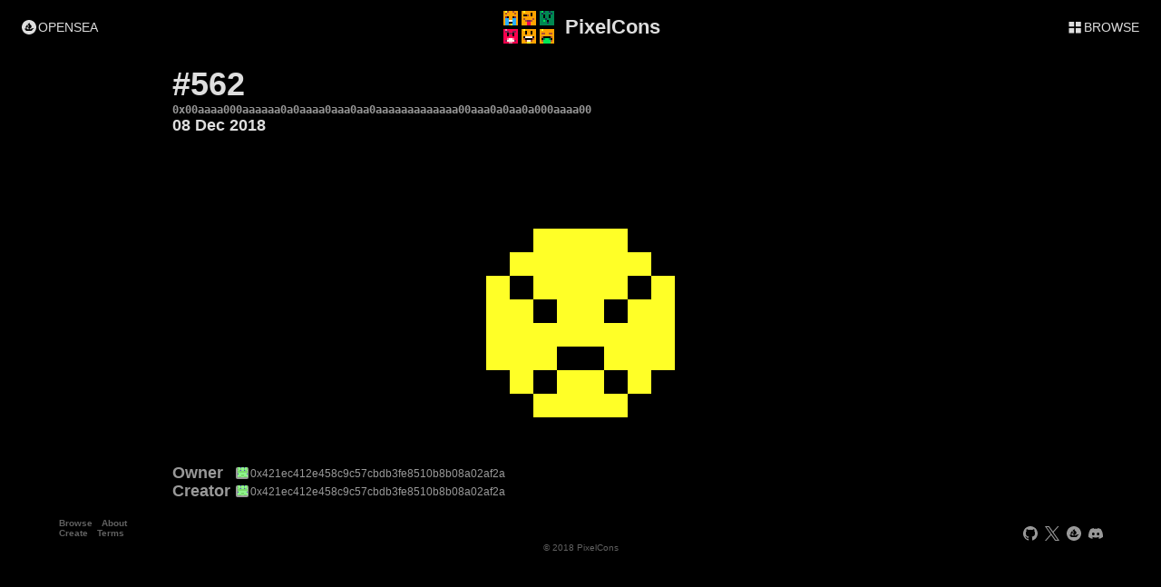

--- FILE ---
content_type: text/html; charset=utf-8
request_url: https://pixelcons.io/details/0x00aaaa000aaaaaa0a0aaaa0aaa0aa0aaaaaaaaaaaaa00aaa0a0aa0a000aaaa00
body_size: 2262
content:
<!DOCTYPE html><html><head><meta charSet="utf-8"/><title>PixelCons</title><meta name="viewport" content="width=device-width, initial-scale=1"/><meta name="theme-color" content="#000000"/><meta property="description" content="Only 8x8 and 16 colors, each PixelCon has to be unique and its data is fully on-chain. A platform started in 2018 for pixel artists and collectors!"/><link rel="icon" href="/favicon.ico"/><meta property="og:url" content="https://pixelcons.io/"/><meta property="og:title" content="PixelCons (An Open NFT Platform)"/><meta property="og:description" content="Only 8x8 and 16 colors, each PixelCon has to be unique and its data is fully on-chain. A platform started in 2018 for pixel artists and collectors!"/><meta property="og:image" content="https://pixelcons.io/img/large/card.png"/><meta name="twitter:card" content="summary"/><meta name="twitter:site" content="@PixelConsToken"/><meta name="twitter:title" content="PixelCon"/><meta name="twitter:description" content="PixelCon #562 - 08 Dec 2018 - Creator 0x421ec412e458c9c57cbdb3fe8510b8b08a02af2a"/><meta name="twitter:image" content="https://pixelcons.iohttps://pixelcons.io/meta/image/0x00aaaa000aaaaaa0a0aaaa0aaa0aa0aaaaaaaaaaaaa00aaa0a0aa0a000aaaa00"/><meta property="og:url" content="https://pixelcons.io/"/><meta property="og:title" content="PixelCon"/><meta property="og:description" content="PixelCon #562 - 08 Dec 2018 - Creator 0x421ec412e458c9c57cbdb3fe8510b8b08a02af2a"/><meta property="og:image" content="https://pixelcons.iohttps://pixelcons.io/meta/image/0x00aaaa000aaaaaa0a0aaaa0aaa0aa0aaaaaaaaaaaaa00aaa0a0aa0a000aaaa00"/><meta name="next-head-count" content="19"/><link rel="preload" href="/_next/static/css/c95a2ef6ce2c07b0.css" as="style"/><link rel="stylesheet" href="/_next/static/css/c95a2ef6ce2c07b0.css" data-n-g=""/><link rel="preload" href="/_next/static/css/78d82d5cceb697a4.css" as="style"/><link rel="stylesheet" href="/_next/static/css/78d82d5cceb697a4.css" data-n-p=""/><noscript data-n-css=""></noscript><script defer="" nomodule="" src="/_next/static/chunks/polyfills-78c92fac7aa8fdd8.js"></script><script src="/_next/static/chunks/webpack-dcf4136cb4ed4a3e.js" defer=""></script><script src="/_next/static/chunks/framework-ff7f418116f76b2d.js" defer=""></script><script src="/_next/static/chunks/main-50240393e62820d1.js" defer=""></script><script src="/_next/static/chunks/pages/_app-664db0d5e5b8a9ae.js" defer=""></script><script src="/_next/static/chunks/926-a4f1a134a8cd23d5.js" defer=""></script><script src="/_next/static/chunks/930-8280d2f7e1f7c48a.js" defer=""></script><script src="/_next/static/chunks/337-1d7c7cb4b2a836e8.js" defer=""></script><script src="/_next/static/chunks/pages/details/%5Bid%5D-81900118a3149a0a.js" defer=""></script><script src="/_next/static/jn_5gnMP4ulQRS5ExKZ7A/_buildManifest.js" defer=""></script><script src="/_next/static/jn_5gnMP4ulQRS5ExKZ7A/_ssgManifest.js" defer=""></script></head><body><div id="__next"><main class="layout_content__lv8DC"><div class="layout_nonFooterSectionContainer__XPYl0"><div class="layout_header__oxpMD text_notSelectable__IInQg"><div class="layout_button__RSsGk utils_button__wl_hP"><a href="https://opensea.io/assets/ethereum/0x5536b6aadd29eaf0db112bb28046a5fad3761bd4/301537299014610779988084267484828051649086009413593315182045590225693616640" target="_blank" rel="noreferrer"><div class="utils_icon__8V9mU"></div><span>OPENSEA</span></a></div><div class="layout_logo__1L8Kq utils_clickable__dYJmK"><a href="/about"><div class="utils_crispImage__oj2pb"></div><span>PixelCons</span></a></div><a class="layout_button__RSsGk utils_button__wl_hP" href="/"><div class="utils_icon__8V9mU" style="background-image:url(/icons/browse.svg)"></div><span>BROWSE</span></a></div><div class="utils_contentFooterContainer__r_1lX"><div class="title_container__ZCBm9"><span class="title_text__A4Jzx title_topFont__fLSYh">#562</span><span class="title_text__A4Jzx title_id__dw6Us">0x00aaaa000aaaaaa0a0aaaa0aaa0aa0aaaaaaaaaaaaa00aaa0a0aa0a000aaaa00</span><span class="title_text__A4Jzx title_date__bGVbj">08 Dec 2018</span></div><div class="pixelconImage_container__h9iTP text_notSelectable__IInQg"><img class="pixelconImage_pixelcon__ozMn_ utils_crispImage__oj2pb" src="[data-uri]"/><div class="pixelconImage_exportContainer__2veCT"></div><span></span></div><div class="description_blankSpacer__NV9Wy"></div></div><div class="description_container__Th1ZG"><div class="description_spacer__WgakK"></div><div class="description_address__vyRJ_"><a class="description_label__GAXWP" href="/?owner=0x421ec412e458c9c57cbdb3fe8510b8b08a02af2a">Owner</a><div class="address_container__9euOD"><a href="/?owner=0x421ec412e458c9c57cbdb3fe8510b8b08a02af2a"><span class="address_identicon__p3t9B utils_icon__8V9mU utils_crispImage__oj2pb" style="background-image:url([data-uri])"></span><span class="address_hideOnSmall__LjL8s">0x421ec412e458c9c57cbdb3fe8510b8b08a02af2a</span><span class="address_hideOnNotSmall__TCLdJ">0x421ec412…10b8b08a02af2a</span></a><span class="address_copy__ulLCH address_hideOnSmall__LjL8s address_offLink__DQ5Sn utils_icon__8V9mU utils_clickable__dYJmK"></span></div></div><div class="description_address__vyRJ_"><a class="description_label__GAXWP" href="/?creator=0x421ec412e458c9c57cbdb3fe8510b8b08a02af2a">Creator</a><div class="address_container__9euOD"><a href="/?creator=0x421ec412e458c9c57cbdb3fe8510b8b08a02af2a"><span class="address_identicon__p3t9B utils_icon__8V9mU utils_crispImage__oj2pb" style="background-image:url([data-uri])"></span><span class="address_hideOnSmall__LjL8s">0x421ec412e458c9c57cbdb3fe8510b8b08a02af2a</span><span class="address_hideOnNotSmall__TCLdJ">0x421ec412…10b8b08a02af2a</span></a><span class="address_copy__ulLCH address_hideOnSmall__LjL8s address_offLink__DQ5Sn utils_icon__8V9mU utils_clickable__dYJmK"></span></div></div></div><div class="layout_footerSpacer__0EykZ"></div></div><div class="layout_footer__xdBDg text_notSelectable__IInQg"><div class="layout_footerTop__zP6FY"><div class="layout_navigate__r0MZT"><a href="/">Browse</a><a href="/about">About</a><br/><a href="/create">Create</a><a href="/terms">Terms</a></div><div class="layout_social__TMkpv"><a href="https://github.com/PixelCons" target="_blank" rel="noreferrer"><div class="utils_basicButton__3UZ08 utils_basicIcon___bRbF" style="background-image:url(/icons/github_dim.svg)"></div></a><a href="https://twitter.com/PixelConsToken" target="_blank" rel="noreferrer"><div class="utils_basicButton__3UZ08 utils_basicIcon___bRbF" style="background-image:url(/icons/x_dim.svg)"></div></a><a href="https://opensea.io/collection/pixelcons" target="_blank" rel="noreferrer"><div class="utils_basicButton__3UZ08 utils_basicIcon___bRbF" style="background-image:url(/icons/opensea_dim.svg)"></div></a><a href="https://discord.gg/E2WQa8sTk3" target="_blank" rel="noreferrer"><div class="utils_basicButton__3UZ08 utils_basicIcon___bRbF" style="background-image:url(/icons/discord_dim.svg)"></div></a></div></div><div class="layout_footerBottom__Kzi05">© 2018 PixelCons</div></div></main></div><script id="__NEXT_DATA__" type="application/json">{"props":{"pageProps":{"pixelconId":"0x00aaaa000aaaaaa0a0aaaa0aaa0aa0aaaaaaaaaaaaa00aaa0a0aa0a000aaaa00","archiveData":{"pixelcon":{"id":"0x00aaaa000aaaaaa0a0aaaa0aaa0aa0aaaaaaaaaaaaa00aaa0a0aa0a000aaaa00","index":562,"name":"","owner":"0x421ec412e458c9c57cbdb3fe8510b8b08a02af2a","creator":"0x421ec412e458c9c57cbdb3fe8510b8b08a02af2a","date":1544232368000,"collection":null},"collection":null,"derivativeOf":null}},"__N_SSG":true},"page":"/details/[id]","query":{"id":"0x00aaaa000aaaaaa0a0aaaa0aaa0aa0aaaaaaaaaaaaa00aaa0a0aa0a000aaaa00"},"buildId":"jn_5gnMP4ulQRS5ExKZ7A","isFallback":false,"gsp":true,"scriptLoader":[]}</script></body></html>

--- FILE ---
content_type: text/css; charset=utf-8
request_url: https://pixelcons.io/_next/static/css/c95a2ef6ce2c07b0.css
body_size: 59
content:
body,html{position:relative;background-color:#000;color:hsla(0,0%,100%,.87);min-height:100%;min-width:100%;padding:0;margin:0;font-family:Roboto,Helvetica Neue,sans-serif;font-size:12px;overflow-x:clip;scrollbar-color:hsla(0,0%,100%,.6) transparent;scrollbar-width:thin}body::-webkit-scrollbar,html::-webkit-scrollbar{width:6px;border-radius:6px}@media(max-width:1200px)and (min-width:600px){body::-webkit-scrollbar,html::-webkit-scrollbar{width:4px;border-radius:4px}}@media(max-width:600px){body::-webkit-scrollbar,html::-webkit-scrollbar{width:2px;border-radius:2px}}body::-webkit-scrollbar-track,html::-webkit-scrollbar-track{background:transparent}body::-webkit-scrollbar-thumb,html::-webkit-scrollbar-thumb{background:hsla(0,0%,100%,.6);border-radius:4px}body::-webkit-scrollbar-thumb:hover,html::-webkit-scrollbar-thumb:hover{background:hsla(0,0%,100%,.87)}#__next{min-height:100%;width:100%}*{box-sizing:border-box}:focus{outline:0;outline:none}a{color:inherit}a,a:hover{text-decoration:none}.walletconnect-qrcode__base{color:#424952}

--- FILE ---
content_type: text/css; charset=utf-8
request_url: https://pixelcons.io/_next/static/css/78d82d5cceb697a4.css
body_size: 3136
content:
.layout_content__lv8DC{height:100%}@media(max-width:600px){.layout_header__oxpMD{background-color:rgba(0,0,0,.7);width:100%;height:50px;position:-webkit-sticky;position:sticky;top:0}.layout_logo__1L8Kq{width:180px;height:50px;margin:0 auto;text-align:center;font-size:0}.layout_logo__1L8Kq div{height:40px;width:60px;margin:5px 5px 5px 0;background-image:url(/images/header.png);background-size:cover;display:inline-block;vertical-align:middle}.layout_logo__1L8Kq span{font-size:22px;font-weight:600;vertical-align:middle;font-size:18px}.layout_button__RSsGk{position:absolute;top:0;height:40px;margin:5px;line-height:26px;padding:7px}.layout_button__RSsGk span{display:none}.layout_button__RSsGk div{background-image:url(/icons/opensea.svg);width:22px;height:22px;width:26px;height:26px;margin:0}.layout_button__RSsGk:first-child{left:0}}@media(max-width:600px)and (min-width:1920px){.layout_button__RSsGk:first-child{left:calc(25% - 480px)}}@media(max-width:600px){.layout_button__RSsGk:last-child{right:0}}@media(max-width:600px)and (min-width:1920px){.layout_button__RSsGk:last-child{right:calc(25% - 480px)}}@media(max-width:600px){.layout_footer__xdBDg{background-color:#000;width:100%;height:40px;margin-top:-40px}}@media(max-width:600px)and (min-width:1920px){.layout_footer__xdBDg{max-width:calc(960px + 50%);margin-left:calc(25% - 480px)}}@media(max-width:600px){.layout_footerSpacer__0EykZ{width:100%;height:60px}.layout_nonFooterSectionContainer__XPYl0{width:100%;min-height:100svh}.layout_footerTop__zP6FY{height:25px}.layout_footerBottom__Kzi05{width:100px;margin:0 auto;height:15px;line-height:15px;text-align:center;font-size:.8rem;color:hsla(0,0%,100%,.38)}.layout_social__TMkpv{float:right;font-size:20px;margin-right:20px;margin-top:5px}.layout_navigate__r0MZT{display:inline-block;margin-left:20px;font-size:.8rem;font-weight:600}.layout_navigate__r0MZT a{color:hsla(0,0%,100%,.38);margin:5px}.layout_navigate__r0MZT a:hover{color:hsla(0,0%,100%,.87)}}@media(max-width:1200px)and (min-width:600px){.layout_header__oxpMD{background-color:rgba(0,0,0,.7);width:100%;height:50px;position:-webkit-sticky;position:sticky;top:0}.layout_logo__1L8Kq{width:180px;height:50px;margin:0 auto;text-align:center;font-size:0}.layout_logo__1L8Kq div{height:40px;width:60px;margin:5px 5px 5px 0;background-image:url(/images/header.png);background-size:cover;display:inline-block;vertical-align:middle}.layout_logo__1L8Kq span{font-size:22px;font-weight:600;vertical-align:middle;font-size:18px}.layout_button__RSsGk{position:absolute;top:0;height:30px;margin:10px;line-height:20px;padding:5px 9px}.layout_button__RSsGk div{background-image:url(/icons/opensea.svg);width:16px;height:16px;margin:2px 2px 2px 0}.layout_button__RSsGk:first-child{left:0}}@media(max-width:1200px)and (min-width:600px)and (min-width:1920px){.layout_button__RSsGk:first-child{left:calc(25% - 480px)}}@media(max-width:1200px)and (min-width:600px){.layout_button__RSsGk:last-child{right:0}}@media(max-width:1200px)and (min-width:600px)and (min-width:1920px){.layout_button__RSsGk:last-child{right:calc(25% - 480px)}}@media(max-width:1200px)and (min-width:600px){.layout_footer__xdBDg{background-color:#000;width:100%;height:40px;margin-top:-40px}}@media(max-width:1200px)and (min-width:600px)and (min-width:1920px){.layout_footer__xdBDg{max-width:calc(960px + 50%);margin-left:calc(25% - 480px)}}@media(max-width:1200px)and (min-width:600px){.layout_footerSpacer__0EykZ{width:100%;height:60px}.layout_nonFooterSectionContainer__XPYl0{width:100%;min-height:100svh}.layout_footerTop__zP6FY{height:25px}.layout_footerBottom__Kzi05{width:100px;margin:0 auto;height:15px;line-height:15px;text-align:center;font-size:.8rem;color:hsla(0,0%,100%,.38)}.layout_social__TMkpv{float:right;font-size:20px;margin-right:40px;margin-top:5px}.layout_navigate__r0MZT{display:inline-block;margin-left:40px;font-size:.8rem;font-weight:600}.layout_navigate__r0MZT a{color:hsla(0,0%,100%,.38);margin:5px}.layout_navigate__r0MZT a:hover{color:hsla(0,0%,100%,.87)}}@media(min-width:1200px){.layout_header__oxpMD{background-color:rgba(0,0,0,.7);width:100%;height:60px;position:-webkit-sticky;position:sticky;top:0}.layout_logo__1L8Kq{width:180px;height:60px;margin:0 auto;text-align:center;font-size:0}.layout_logo__1L8Kq div{height:40px;width:60px;margin:10px 10px 10px 0;background-image:url(/images/header.png);background-size:cover;display:inline-block;vertical-align:middle}.layout_logo__1L8Kq span{font-size:22px;font-weight:600;vertical-align:middle}.layout_button__RSsGk{position:absolute;top:0;height:40px;margin:10px;line-height:20px;padding:10px 14px}.layout_button__RSsGk div{background-image:url(/icons/opensea.svg);width:16px;height:16px;margin:2px 2px 2px 0}.layout_button__RSsGk:first-child{left:0}}@media(min-width:1200px)and (min-width:1920px){.layout_button__RSsGk:first-child{left:calc(25% - 480px)}}@media(min-width:1200px){.layout_button__RSsGk:last-child{right:0}}@media(min-width:1200px)and (min-width:1920px){.layout_button__RSsGk:last-child{right:calc(25% - 480px)}}@media(min-width:1200px){.layout_footer__xdBDg{background-color:#000;width:100%;height:40px;margin-top:-40px}}@media(min-width:1200px)and (min-width:1920px){.layout_footer__xdBDg{max-width:calc(960px + 50%);margin-left:calc(25% - 480px)}}@media(min-width:1200px){.layout_footerSpacer__0EykZ{width:100%;height:60px}.layout_nonFooterSectionContainer__XPYl0{width:100%;min-height:100svh}.layout_footerTop__zP6FY{height:25px}.layout_footerBottom__Kzi05{width:100px;margin:0 auto;height:15px;line-height:15px;text-align:center;font-size:.8rem;color:hsla(0,0%,100%,.38)}.layout_social__TMkpv{float:right;font-size:20px;margin-right:60px;margin-top:5px}.layout_navigate__r0MZT{display:inline-block;margin-left:60px;font-size:.8rem;font-weight:600}.layout_navigate__r0MZT a{color:hsla(0,0%,100%,.38);margin:5px}.layout_navigate__r0MZT a:hover{color:hsla(0,0%,100%,.87)}}.utils_crispImage__oj2pb{image-rendering:-webkit-crisp-edges;image-rendering:pixelated;image-rendering:crisp-edges}.utils_filteredImage__jc0pq{image-rendering:auto}.utils_clickable__dYJmK{cursor:pointer}.utils_icon__8V9mU,.utils_inlineBlock__CvF4S{vertical-align:middle;display:inline-block}.utils_icon__8V9mU{background-position:50%;background-repeat:no-repeat}.utils_animated__gTXjF{transition:all .15s cubic-bezier(.35,0,.25,1)}.utils_contentFooterContainer__r_1lX{display:inline-block;width:100%}@media(min-width:1200px){.utils_contentFooterContainer__r_1lX{min-height:calc(100svh - 120px)}}@media(max-width:1200px){.utils_contentFooterContainer__r_1lX{min-height:calc(100svh - 110px)}}.utils_basicContainer__C2Ay_{overflow:hidden;width:100%}@media(min-width:600px){.utils_basicContainer__C2Ay_{max-width:calc(300px + 50%);margin:0 auto}}.utils_basicSection__Q0bmM{margin:20px 10px}.utils_basicFeature__j3Loq{display:inline-block;vertical-align:middle;width:220px;margin:10px}.utils_basicDescription__Ram_Y{display:inline-block;vertical-align:middle;max-width:500px;margin:10px}.utils_basicIcon___bRbF{display:inline-block;vertical-align:bottom;width:1em;height:1em;background-size:.8em;background-position:50%;background-repeat:no-repeat;margin:.1em}.utils_basicButton__3UZ08{border-radius:.1em}.utils_basicButton__3UZ08:hover{background-color:hsla(0,0%,100%,.38)}.utils_subtleLink__jok7G{font-weight:600;text-decoration:underline;color:hsla(0,0%,100%,.6)}.utils_subtleLink__jok7G:hover{text-decoration:underline;color:hsla(0,0%,100%,.87)}.utils_errorContainer__Lh4XR{height:100vh;text-align:center;display:flex;flex-direction:column;align-items:center;justify-content:center;font-size:14px;font-weight:400;line-height:28px}@media(max-width:600px){.utils_button__wl_hP{cursor:pointer;background-color:#000;border-radius:10px;font-size:0;text-align:center}.utils_button__wl_hP span{vertical-align:middle;font-size:14px}.utils_button__wl_hP div{background-size:cover}.utils_button__wl_hP:active{background-color:hsla(0,0%,100%,.38);box-shadow:0 0 0 0 #000}.utils_textButton__be_Fy{cursor:pointer;display:inline-block;vertical-align:middle;height:2em;line-height:2em;padding:0 1em;background-color:#000;border-radius:.5em;text-align:center;color:hsla(0,0%,100%,.87)}.utils_textButton__be_Fy:active{background-color:hsla(0,0%,100%,.38);box-shadow:0 0 0 0 #000}.utils_textButton__be_Fy.utils_disabled__XPFT9{cursor:default;color:hsla(0,0%,100%,.38)}.utils_textButton__be_Fy.utils_disabled__XPFT9:hover{box-shadow:0 0 0 0 #000}.utils_textButton__be_Fy.utils_disabled__XPFT9:active{background-color:#000;box-shadow:0 0 0 0 #000}}@media(max-width:1200px)and (min-width:600px){.utils_button__wl_hP{cursor:pointer;background-color:#000;border-radius:10px;font-size:0;text-align:center}.utils_button__wl_hP span{vertical-align:middle;font-size:14px}.utils_button__wl_hP div{background-size:cover}.utils_button__wl_hP:hover{box-shadow:1px 1px 4px 0 hsla(0,0%,100%,.6)}.utils_button__wl_hP:active{background-color:hsla(0,0%,100%,.38);box-shadow:0 0 0 0 #000}.utils_textButton__be_Fy{cursor:pointer;display:inline-block;vertical-align:middle;height:2em;line-height:2em;padding:0 1em;background-color:#000;border-radius:.5em;text-align:center;color:hsla(0,0%,100%,.87)}.utils_textButton__be_Fy:hover{box-shadow:1px 1px 4px 0 hsla(0,0%,100%,.6)}.utils_textButton__be_Fy:active{background-color:hsla(0,0%,100%,.38);box-shadow:0 0 0 0 #000}.utils_textButton__be_Fy.utils_disabled__XPFT9{cursor:default;color:hsla(0,0%,100%,.38)}.utils_textButton__be_Fy.utils_disabled__XPFT9:hover{box-shadow:0 0 0 0 #000}.utils_textButton__be_Fy.utils_disabled__XPFT9:active{background-color:#000;box-shadow:0 0 0 0 #000}}@media(min-width:1200px){.utils_button__wl_hP{cursor:pointer;background-color:#000;border-radius:10px;font-size:0;text-align:center}.utils_button__wl_hP span{vertical-align:middle;font-size:14px}.utils_button__wl_hP div{background-size:cover}.utils_button__wl_hP:hover{box-shadow:1px 1px 4px 0 hsla(0,0%,100%,.6)}.utils_button__wl_hP:active{background-color:hsla(0,0%,100%,.38);box-shadow:0 0 0 0 #000}.utils_textButton__be_Fy{cursor:pointer;display:inline-block;vertical-align:middle;height:2em;line-height:2em;padding:0 1em;background-color:#000;border-radius:.5em;text-align:center;color:hsla(0,0%,100%,.87)}.utils_textButton__be_Fy:hover{box-shadow:1px 1px 4px 0 hsla(0,0%,100%,.6)}.utils_textButton__be_Fy:active{background-color:hsla(0,0%,100%,.38);box-shadow:0 0 0 0 #000}.utils_textButton__be_Fy.utils_disabled__XPFT9{cursor:default;color:hsla(0,0%,100%,.38)}.utils_textButton__be_Fy.utils_disabled__XPFT9:hover{box-shadow:0 0 0 0 #000}.utils_textButton__be_Fy.utils_disabled__XPFT9:active{background-color:#000;box-shadow:0 0 0 0 #000}}.text_selectable__NGV2H{-webkit-user-select:text;-moz-user-select:text;-o-user-select:text;user-select:text}.text_notSelectable__IInQg{-webkit-user-select:none;-moz-user-select:none;-o-user-select:none;user-select:none}.text_lowEmphasis__xCWR_{color:hsla(0,0%,100%,.6)}.text_disabled__Fqh8R{color:hsla(0,0%,100%,.38)}.text_warn__HFf3y{color:rgba(255,153,0,.87)}.text_error__z_cYs{color:rgba(255,51,0,.87)}.text_title__0vYRn{font-size:4.5rem;line-height:1.2;letter-spacing:-.05rem;font-weight:600}.text_largeIcon__K_eZD{font-size:3.5rem}.text_xxl__5FfO3{font-size:2.5rem}.text_xl__UgNmE,.text_xxl__5FfO3{line-height:1.2;letter-spacing:-.05rem}.text_xl__UgNmE{font-size:2rem}.text_lg__9UYBz{font-size:1.5rem;line-height:1.1}.text_md__jrpzR{font-size:1rem;line-height:1}.text_sm__cgfEf{font-size:.8rem;line-height:1}.text_bold__ebU9s{font-weight:600}.text_center__ieoMi{text-align:center}.text_left__f6BxG{text-align:left}.dots_container__Ne5Mg{vertical-align:middle}.dots_dot__AJLUh{transform:scale(0);background-color:hsla(0,0%,100%,.6);border-radius:100%;display:inline-block;animation:dots_dot-pulse__BhEXT .75s cubic-bezier(.2,.68,.18,1.08) .24s infinite normal both running}.dots_dot__AJLUh:first-child{animation:dots_dot-pulse__BhEXT .75s cubic-bezier(.2,.68,.18,1.08) .12s infinite normal both running}.dots_dot__AJLUh:last-child{animation:dots_dot-pulse__BhEXT .75s cubic-bezier(.2,.68,.18,1.08) .36s infinite normal both running}.dots_dotDim__mmVwq{transform:scale(0);background-color:hsla(0,0%,100%,.38);border-radius:100%;display:inline-block;animation:dots_dot-pulse-dim__vGQnH .75s cubic-bezier(.2,.68,.18,1.08) .24s infinite normal both running}.dots_dotDim__mmVwq:first-child{animation:dots_dot-pulse-dim__vGQnH .75s cubic-bezier(.2,.68,.18,1.08) .12s infinite normal both running}.dots_dotDim__mmVwq:last-child{animation:dots_dot-pulse-dim__vGQnH .75s cubic-bezier(.2,.68,.18,1.08) .36s infinite normal both running}.dots_dotDelay__O5jei{transform:scale(0);background-color:hsla(0,0%,100%,.6);border-radius:100%;display:inline-block;animation:dots_dot-pulse__BhEXT .75s cubic-bezier(.2,.68,.18,1.08) 1.24s infinite normal both running}.dots_dotDelay__O5jei:first-child{animation:dots_dot-pulse__BhEXT .75s cubic-bezier(.2,.68,.18,1.08) 1.12s infinite normal both running}.dots_dotDelay__O5jei:last-child{animation:dots_dot-pulse__BhEXT .75s cubic-bezier(.2,.68,.18,1.08) 1.36s infinite normal both running}@keyframes dots_dot-pulse__BhEXT{0%{transform:scale(0);background-color:hsla(0,0%,100%,.6)}35%{transform:scale(1);background-color:hsla(0,0%,100%,.87)}55%{transform:scale(1);background-color:hsla(0,0%,100%,.87)}}.dots_dotDelayDim__Fm4iA{transform:scale(0);background-color:hsla(0,0%,100%,.38);border-radius:100%;display:inline-block;animation:dots_dot-pulse-dim__vGQnH .75s cubic-bezier(.2,.68,.18,1.08) 1.24s infinite normal both running}.dots_dotDelayDim__Fm4iA:first-child{animation:dots_dot-pulse-dim__vGQnH .75s cubic-bezier(.2,.68,.18,1.08) 1.12s infinite normal both running}.dots_dotDelayDim__Fm4iA:last-child{animation:dots_dot-pulse-dim__vGQnH .75s cubic-bezier(.2,.68,.18,1.08) 1.36s infinite normal both running}@keyframes dots_dot-pulse-dim__vGQnH{0%{transform:scale(0);background-color:hsla(0,0%,100%,.38)}35%{transform:scale(1);background-color:hsla(0,0%,100%,.6)}55%{transform:scale(1);background-color:hsla(0,0%,100%,.6)}}.title_name__WYr0h{font-weight:600;margin:0 0 0 .8em}.title_date__bGVbj{font-size:1.5rem}@media(max-width:600px){.title_container__ZCBm9{width:100%;margin-top:6px;height:140px}}@media(max-width:600px)and (min-width:600px){.title_container__ZCBm9{max-width:calc(300px + 50%);margin-left:calc(25% - 150px)}}@media(max-width:600px){.title_text__A4Jzx{font-weight:600;margin:0 0 0 10px}.title_topFont__fLSYh{font-size:2.5rem}.title_id__dw6Us{display:block;font-family:monospace;color:hsla(0,0%,100%,.6);max-width:calc(100% - 20px);overflow:hidden;font-size:.64rem}.title_derivativeContainer__fjPlk{overflow:hidden;margin-top:-5.2896rem;width:calc(100% - 10px);height:2.5rem;text-align:right;font-size:0}.title_derivativeButton__u8UMR{display:inline-block;background-color:#000;background-size:2.5rem;background-position:1.25rem 0;height:2.5rem;text-align:left;background-image:url(/icons/derivative.svg);box-shadow:0 -4px 8px 8px #000;margin-right:calc(-70px - 3.25rem)}.title_derivativeButton__u8UMR:hover{margin-right:0}.title_derivativeText__HzHV3{display:inline-block;vertical-align:middle;text-align:right;font-weight:600;margin-left:3.75rem;width:70px;font-size:1rem;line-height:1.25rem;color:rgba(255,153,0,.87)}.title_derivativePixelcon__gW1tg{display:inline-block;vertical-align:middle;margin-left:.75rem;width:2.5rem;height:2.5rem;background-size:100%}}@media(max-width:1200px)and (min-width:600px){.title_container__ZCBm9{width:100%;margin-top:9px;height:160px}}@media(max-width:1200px)and (min-width:600px)and (min-width:600px){.title_container__ZCBm9{max-width:calc(300px + 50%);margin-left:calc(25% - 150px)}}@media(max-width:1200px)and (min-width:600px){.title_text__A4Jzx{font-weight:600;margin:0 0 0 15px}.title_topFont__fLSYh{font-size:2.5rem}.title_id__dw6Us{display:block;font-family:monospace;color:hsla(0,0%,100%,.6);max-width:calc(100% - 30px);overflow:hidden;font-size:.8rem}.title_derivativeContainer__fjPlk{overflow:hidden;margin-top:-5.472rem;width:calc(100% - 15px);height:2.5rem;text-align:right;font-size:0}.title_derivativeButton__u8UMR{display:inline-block;background-color:#000;background-size:2.5rem;background-position:1.25rem 0;height:2.5rem;text-align:left;background-image:url(/icons/derivative.svg);box-shadow:0 -4px 8px 8px #000;margin-right:calc(-70px - 3.25rem)}.title_derivativeButton__u8UMR:hover{margin-right:0}.title_derivativeText__HzHV3{display:inline-block;vertical-align:middle;text-align:right;font-weight:600;margin-left:3.75rem;width:70px;font-size:1rem;line-height:1.25rem;color:rgba(255,153,0,.87)}.title_derivativePixelcon__gW1tg{display:inline-block;vertical-align:middle;margin-left:.75rem;width:2.5rem;height:2.5rem;background-size:100%}}@media(min-width:1200px){.title_container__ZCBm9{width:100%;margin-top:12px;height:180px}}@media(min-width:1200px)and (min-width:600px){.title_container__ZCBm9{max-width:calc(300px + 50%);margin-left:calc(25% - 150px)}}@media(min-width:1200px){.title_text__A4Jzx{font-weight:600;margin:0 0 0 20px}.title_topFont__fLSYh{font-size:3rem}.title_id__dw6Us{display:block;font-family:monospace;color:hsla(0,0%,100%,.6);max-width:calc(100% - 40px);overflow:hidden;font-size:1rem}.title_derivativeContainer__fjPlk{overflow:hidden;margin-top:-6.27rem;width:calc(100% - 20px);height:3rem;text-align:right;font-size:0}.title_derivativeButton__u8UMR{display:inline-block;background-color:#000;background-size:3rem;background-position:1.5rem 0;height:3rem;text-align:left;background-image:url(/icons/derivative.svg);box-shadow:0 -4px 8px 8px #000;margin-right:calc(-70px - 3.9rem)}.title_derivativeButton__u8UMR:hover{margin-right:0}.title_derivativeText__HzHV3{display:inline-block;vertical-align:middle;text-align:right;font-weight:600;margin-left:4.5rem;width:70px;font-size:1rem;line-height:1.5rem;color:rgba(255,153,0,.87)}.title_derivativePixelcon__gW1tg{display:inline-block;vertical-align:middle;margin-left:.9rem;width:3rem;height:3rem;background-size:100%}}.address_container__9euOD{display:inline-block;vertical-align:middle}.address_container__9euOD span{vertical-align:middle}.address_copy__ulLCH{width:1.1em;height:1.1em;margin:-.05em 0 -.05em -1.1em;background-size:.9em;border-radius:.1em}@media(min-width:600px){.address_container__9euOD:hover .address_copy__ulLCH{background-image:url(/icons/copy.svg);background-color:#333}}.address_copy__ulLCH.address_offLink__DQ5Sn{margin:-.05em 0 -.05em .2em}.address_identicon__p3t9B{vertical-align:middle;width:1.15em;height:1.15em;background-size:.95em;background-color:hsla(0,0%,100%,.6);border-radius:.15em;margin-right:.2em}@media(max-width:600px){.address_hideOnSmall__LjL8s{display:none}}@media(min-width:600px){.address_hideOnNotSmall__TCLdJ{display:none}}@media(max-width:600px){.description_container__Th1ZG{width:100%;height:68px;margin-top:-68px}}@media(max-width:600px)and (min-width:600px){.description_container__Th1ZG{max-width:calc(300px + 50%);margin-left:calc(25% - 150px)}}@media(max-width:600px){.description_blankSpacer__NV9Wy{width:100%;height:88px}.description_label__GAXWP{color:hsla(0,0%,100%,.6);display:inline-block;font-weight:600;font-size:1.5rem;line-height:20px;margin:0 .3em 0 10px;vertical-align:middle;width:3.6em}.description_label__GAXWP.description_collectionLabel__4bhVi{margin-top:8px}.description_spacer__WgakK{margin-left:10px;height:28px}.description_address__vyRJ_{color:hsla(0,0%,100%,.6);font-size:1rem}.description_collectionContainer__MxlAx{width:100%;height:28px;overflow:hidden}.description_collectionPreview__1NWey{display:inline-block;overflow:hidden;vertical-align:middle;height:28px;max-width:112px}.description_collectionPreview__1NWey:hover{max-width:112px}.description_collectionPixelcon__VKDCx{font-size:0;background-size:100%}.description_collectionPixelcon__VKDCx,.description_collectionPlus__XZH0L{width:24px;height:24px;margin:2px;display:inline-block;vertical-align:middle}.description_collectionPlus__XZH0L{font-size:12px;font-weight:600;line-height:24px;text-align:center}.description_collectionName__aFHFH{display:inline-block;color:hsla(0,0%,100%,.6);font-size:1rem;margin-left:.5em;margin-top:8px;font-weight:600;vertical-align:middle}}@media(max-width:1200px)and (min-width:600px){.description_container__Th1ZG{width:100%;height:68px;margin-top:-68px}}@media(max-width:1200px)and (min-width:600px)and (min-width:600px){.description_container__Th1ZG{max-width:calc(300px + 50%);margin-left:calc(25% - 150px)}}@media(max-width:1200px)and (min-width:600px){.description_blankSpacer__NV9Wy{width:100%;height:88px}.description_label__GAXWP{color:hsla(0,0%,100%,.6);display:inline-block;font-weight:600;font-size:1.5rem;line-height:20px;margin:0 .3em 0 15px;vertical-align:middle;width:3.6em}.description_label__GAXWP.description_collectionLabel__4bhVi{margin-top:8px}.description_spacer__WgakK{margin-left:15px;height:28px}.description_address__vyRJ_{color:hsla(0,0%,100%,.6);font-size:1rem}.description_collectionContainer__MxlAx{width:100%;height:28px;overflow:hidden}.description_collectionPreview__1NWey{display:inline-block;overflow:hidden;vertical-align:middle;height:28px;max-width:224px}.description_collectionPreview__1NWey:hover{max-width:420px}.description_collectionPixelcon__VKDCx{font-size:0;background-size:100%}.description_collectionPixelcon__VKDCx,.description_collectionPlus__XZH0L{width:24px;height:24px;margin:2px;display:inline-block;vertical-align:middle}.description_collectionPlus__XZH0L{font-size:12px;font-weight:600;line-height:24px;text-align:center}.description_collectionName__aFHFH{display:inline-block;color:hsla(0,0%,100%,.6);font-size:1rem;margin-left:.5em;margin-top:8px;font-weight:600;vertical-align:middle}}@media(min-width:1200px){.description_container__Th1ZG{width:100%;height:68px;margin-top:-68px}}@media(min-width:1200px)and (min-width:600px){.description_container__Th1ZG{max-width:calc(300px + 50%);margin-left:calc(25% - 150px)}}@media(min-width:1200px){.description_blankSpacer__NV9Wy{width:100%;height:88px}.description_label__GAXWP{color:hsla(0,0%,100%,.6);display:inline-block;font-weight:600;font-size:1.5rem;line-height:20px;margin:0 .3em 0 20px;vertical-align:middle;width:3.6em}.description_label__GAXWP.description_collectionLabel__4bhVi{margin-top:8px}.description_spacer__WgakK{margin-left:20px;height:28px}.description_address__vyRJ_{color:hsla(0,0%,100%,.6);font-size:1rem}.description_collectionContainer__MxlAx{width:100%;height:28px;overflow:hidden}.description_collectionPreview__1NWey{display:inline-block;overflow:hidden;vertical-align:middle;height:28px;max-width:224px}.description_collectionPreview__1NWey:hover{max-width:700px}.description_collectionPixelcon__VKDCx{font-size:0;background-size:100%}.description_collectionPixelcon__VKDCx,.description_collectionPlus__XZH0L{width:24px;height:24px;margin:2px;display:inline-block;vertical-align:middle}.description_collectionPlus__XZH0L{font-size:12px;font-weight:600;line-height:24px;text-align:center}.description_collectionPlus__XZH0L.description_midPlus__r88k3{display:none}.description_collectionName__aFHFH{display:inline-block;color:hsla(0,0%,100%,.6);font-size:1rem;margin-left:.5em;margin-top:8px;font-weight:600;vertical-align:middle}}.pixelconImage_container__h9iTP{width:100%;text-align:center}@media(min-width:1920px){.pixelconImage_container__h9iTP{max-width:calc(960px + 50%);margin-left:calc(25% - 480px)}}@media(max-width:600px){.pixelconImage_pixelcon__ozMn_{width:156px;height:156px}.pixelconImage_exportContainer__2veCT{height:0}}@media(max-width:1200px)and (min-width:600px){.pixelconImage_pixelcon__ozMn_{width:182px;height:182px}.pixelconImage_exportContainer__2veCT{height:0}}@media(min-width:1200px){.pixelconImage_pixelcon__ozMn_{width:208px;height:208px}.pixelconImage_exportContainer__2veCT{height:0}}

--- FILE ---
content_type: application/javascript; charset=utf-8
request_url: https://pixelcons.io/_next/static/chunks/337-1d7c7cb4b2a836e8.js
body_size: 3001
content:
(self.webpackChunk_N_E=self.webpackChunk_N_E||[]).push([[337],{95360:function(t,e,n){"use strict";n.d(e,{Z:function(){return s}});var o=n(85893);n(67294);var a=n(27239),r=n.n(a);function s(t){let{visible:e=!0,size:n=6,margin:a=2,dim:s=!1,delayed:i=!1}=t;if(!e)return null;let c={height:"".concat(n,"px"),width:"".concat(n,"px"),margin:"".concat(a,"px")},l=s?r().dotDim:r().dot;return i&&(l=s?r().dotDelayDim:r().dotDelay),(0,o.jsxs)("span",{className:r().container,style:{height:"".concat(n,"px"),margin:"0px 0px 0px ".concat(a,"px")},children:[(0,o.jsx)("span",{className:l,style:c}),(0,o.jsx)("span",{className:l,style:c}),(0,o.jsx)("span",{className:l,style:c})]})}},49814:function(t,e,n){"use strict";n.d(e,{Z:function(){return N}});var o=n(85893),a=n(67294),r=n(11163),s=n(41664),i=n.n(s),c=n(9008),l=n.n(c),_=n(90512),d=n(45912),u=n(53917),m=n(19224),x=n.n(m),f=n(18519),h=n.n(f),p=n(16653),g=n.n(p),b=n(25238),j=n(66361);let y=d.Z.WEB_DOMAIN||"",v=j.RJ.r[0].Lk;function N(t){let{children:e}=t,n=(0,r.useRouter)(),s="/"==n.pathname,c="PixelCons (An Open NFT Platform)",d="Only 8x8 and 16 colors, each PixelCon has to be unique and its data is fully on-chain. A platform started in 2018 for pixel artists and collectors!";return(0,a.useEffect)(()=>{console.log("Archive timestamp ".concat(b.AB," (").concat(new Date(b.AB),")"))},[]),(0,o.jsxs)(o.Fragment,{children:[(0,o.jsxs)(l(),{children:[(0,o.jsx)("title",{children:"PixelCons"}),(0,o.jsx)("meta",{name:"viewport",content:"width=device-width, initial-scale=1"}),(0,o.jsx)("meta",{name:"theme-color",content:"#000000"}),(0,o.jsx)("meta",{property:"description",content:"".concat(d)}),(0,o.jsx)("link",{rel:"icon",href:"/favicon.ico"}),(0,o.jsx)("meta",{name:"twitter:card",content:"summary_large_image"}),(0,o.jsx)("meta",{name:"twitter:site",content:"@PixelConsToken"}),(0,o.jsx)("meta",{name:"twitter:title",content:"".concat(c)}),(0,o.jsx)("meta",{name:"twitter:description",content:"".concat(d)}),(0,o.jsx)("meta",{name:"twitter:image",content:"".concat(y,"/img/large/card.png")}),(0,o.jsx)("meta",{property:"og:url",content:"".concat(y,"/")}),(0,o.jsx)("meta",{property:"og:title",content:"".concat(c)}),(0,o.jsx)("meta",{property:"og:description",content:"".concat(d)}),(0,o.jsx)("meta",{property:"og:image",content:"".concat(y,"/img/large/card.png")})]}),(0,o.jsxs)("main",{className:x().content,children:[(0,o.jsxs)("div",{className:x().nonFooterSectionContainer,children:[(0,o.jsxs)("div",{className:(0,_.Z)(x().header,g().notSelectable),children:[(0,o.jsx)("div",{className:(0,_.Z)(x().button,h().button),children:(0,o.jsxs)("a",{href:(()=>{let t=(0,u.NP)((0,u.m2)(n.query.id));return t?"https://opensea.io/assets/ethereum/".concat(v,"/").concat(t):"https://opensea.io/collection/pixelcons"})(),target:"_blank",rel:"noreferrer",children:[(0,o.jsx)("div",{className:h().icon}),(0,o.jsx)("span",{children:"OPENSEA"})]})}),(0,o.jsx)("div",{className:(0,_.Z)(x().logo,h().clickable),children:(0,o.jsxs)(i(),{href:"/about",prefetch:!1,children:[(0,o.jsx)("div",{className:h().crispImage}),(0,o.jsx)("span",{children:"PixelCons"})]})}),!s&&(0,o.jsxs)(i(),{className:(0,_.Z)(x().button,h().button),href:"/",prefetch:!1,children:[(0,o.jsx)("div",{className:h().icon,style:{backgroundImage:"url(/icons/browse.svg)"}}),(0,o.jsx)("span",{children:"BROWSE"})]}),s&&(0,o.jsxs)(i(),{className:(0,_.Z)(x().button,h().button),href:"/create",prefetch:!1,children:[(0,o.jsx)("div",{className:h().icon,style:{backgroundImage:"url(/icons/add.svg)"}}),(0,o.jsx)("span",{children:"CREATE"})]})]}),e,(0,o.jsx)("div",{className:x().footerSpacer})]}),(0,o.jsxs)("div",{className:(0,_.Z)(x().footer,g().notSelectable),children:[(0,o.jsxs)("div",{className:x().footerTop,children:[(0,o.jsxs)("div",{className:x().navigate,children:[(0,o.jsx)(i(),{href:"/",prefetch:!1,children:"Browse"}),(0,o.jsx)(i(),{href:"/about",prefetch:!1,children:"About"}),(0,o.jsx)("br",{}),(0,o.jsx)(i(),{href:"/create",prefetch:!1,children:"Create"}),(0,o.jsx)(i(),{href:"/terms",prefetch:!1,children:"Terms"})]}),(0,o.jsxs)("div",{className:x().social,children:[(0,o.jsx)("a",{href:"https://github.com/PixelCons",target:"_blank",rel:"noreferrer",children:(0,o.jsx)("div",{className:(0,_.Z)(h().basicButton,h().basicIcon),style:{backgroundImage:"url(/icons/github_dim.svg)"}})}),(0,o.jsx)("a",{href:"https://twitter.com/PixelConsToken",target:"_blank",rel:"noreferrer",children:(0,o.jsx)("div",{className:(0,_.Z)(h().basicButton,h().basicIcon),style:{backgroundImage:"url(/icons/x_dim.svg)"}})}),(0,o.jsx)("a",{href:"https://opensea.io/collection/pixelcons",target:"_blank",rel:"noreferrer",children:(0,o.jsx)("div",{className:(0,_.Z)(h().basicButton,h().basicIcon),style:{backgroundImage:"url(/icons/opensea_dim.svg)"}})}),(0,o.jsx)("a",{href:"https://discord.gg/E2WQa8sTk3",target:"_blank",rel:"noreferrer",children:(0,o.jsx)("div",{className:(0,_.Z)(h().basicButton,h().basicIcon),style:{backgroundImage:"url(/icons/discord_dim.svg)"}})})]})]}),(0,o.jsx)("div",{className:x().footerBottom,children:"\xa9 2018 PixelCons"})]})]})]})}},26926:function(t,e,n){"use strict";n.d(e,{Xf:function(){return l},re:function(){return c}});var o=n(53917),a=n(12109),r=n.n(a),s=n(48764).Buffer;let i={images:new Map,identicons:new Map,icons:new Map};function c(t){if(null===t)return null;if(void 0===t)return;if(t=(0,o.v8)(t).substring(2),i.icons.has(t))return i.icons.get(t);let e=new Uint8Array(256);for(let t=3;t<256;t+=4)e[t]=255;!function(t,e,n,a,r,s,i){for(let e=0;e<i.length;e++){let n=(0,o.x4)(i.charCodeAt(e));_(t,8,8,0+e%8*1,0+1*Math.floor(e/8),s,s,n)}}(e,0,0,0,0,1,t);let n=new Uint8Array(r().encode([e.buffer],8,8,0)),a="data:image/png;base64,".concat(s.from(n).toString("base64"));return i.icons.set(t,a),a}function l(t){if(null===t)return null;if(void 0===t)return;if(t=t.toLowerCase(),i.identicons.has(t))return i.identicons.get(t);let e=function(t,e){let n=[,,,,];for(let t=0;t<n.length;t++)n[t]=0;for(let e=0;e<t.length;e++)n[e%4]=(n[e%4]<<5)-n[e%4]+t.charCodeAt(e);function o(){let t=n[0]^n[0]<<11;return n[0]=n[1],n[1]=n[2],n[2]=n[3],n[3]=n[3]^n[3]>>19^t^t>>8,(n[3]>>>0)/2147483648}function a(){let t=Math.floor(360*o()),e=(60*o()+40)/100,n=(o()+o()+o()+o())*25/100,a=e=>(e+t/30)%12,r=e*Math.min(n,1-n),s=t=>n-r*Math.max(-1,Math.min(a(t)-3,Math.min(9-a(t),1)));return[Math.floor(255*s(0)),Math.floor(255*s(8)),Math.floor(255*s(4))]}let r=a(),s=a(),i=a(),c=Math.ceil(4),l=8-c,_=[];for(let t=0;t<e;t++){let t=[];for(let e=0;e<c;e++)t[e]=Math.floor(2.3*o());let e=t.slice(0,l);e.reverse(),t=t.concat(e);for(let e=0;e<t.length;e++)_.push(t[e])}return{data:_,color:r,bgcolor:s,spotcolor:i}}(t,8),n=new Uint8Array(256);for(let t=3;t<256;t+=4)n[t]=255;for(let t=0;t<e.data.length;t++){let o=0==e.data[t]?e.bgcolor:1==e.data[t]?e.color:e.spotcolor;_(n,8,8,t%8*1,1*Math.floor(t/8),1,1,o)}let o=new Uint8Array(r().encode([n.buffer],8,8,0)),a="data:image/png;base64,".concat(s.from(o).toString("base64"));return i.identicons.set(t,a),a}function _(t,e,n,o,a,r,s,i){let c=Math.max(Math.min(o,e),0),l=Math.max(Math.min(o+r,e),0),_=Math.max(Math.min(a,n),0),d=Math.max(Math.min(a+s,n),0);for(let n=c;n<l;n++)for(let o=_;o<d;o++){let a=(o*e+n)*4;t[a+0]=i[0],t[a+1]=i[1],t[a+2]=i[2],t[a+3]=255}}},27239:function(t){t.exports={container:"dots_container__Ne5Mg",dot:"dots_dot__AJLUh","dot-pulse":"dots_dot-pulse__BhEXT",dotDim:"dots_dotDim__mmVwq","dot-pulse-dim":"dots_dot-pulse-dim__vGQnH",dotDelay:"dots_dotDelay__O5jei",dotDelayDim:"dots_dotDelayDim__Fm4iA"}},19224:function(t){t.exports={content:"layout_content__lv8DC",header:"layout_header__oxpMD",logo:"layout_logo__1L8Kq",button:"layout_button__RSsGk",footer:"layout_footer__xdBDg",footerSpacer:"layout_footerSpacer__0EykZ",nonFooterSectionContainer:"layout_nonFooterSectionContainer__XPYl0",footerTop:"layout_footerTop__zP6FY",footerBottom:"layout_footerBottom__Kzi05",social:"layout_social__TMkpv",navigate:"layout_navigate__r0MZT"}},16653:function(t){t.exports={selectable:"text_selectable__NGV2H",notSelectable:"text_notSelectable__IInQg",lowEmphasis:"text_lowEmphasis__xCWR_",disabled:"text_disabled__Fqh8R",warn:"text_warn__HFf3y",error:"text_error__z_cYs",title:"text_title__0vYRn",largeIcon:"text_largeIcon__K_eZD",xxl:"text_xxl__5FfO3",xl:"text_xl__UgNmE",lg:"text_lg__9UYBz",md:"text_md__jrpzR",sm:"text_sm__cgfEf",bold:"text_bold__ebU9s",center:"text_center__ieoMi",left:"text_left__f6BxG"}},18519:function(t){t.exports={crispImage:"utils_crispImage__oj2pb",filteredImage:"utils_filteredImage__jc0pq",clickable:"utils_clickable__dYJmK",inlineBlock:"utils_inlineBlock__CvF4S",icon:"utils_icon__8V9mU",animated:"utils_animated__gTXjF",contentFooterContainer:"utils_contentFooterContainer__r_1lX",basicContainer:"utils_basicContainer__C2Ay_",basicSection:"utils_basicSection__Q0bmM",basicFeature:"utils_basicFeature__j3Loq",basicDescription:"utils_basicDescription__Ram_Y",basicIcon:"utils_basicIcon___bRbF",basicButton:"utils_basicButton__3UZ08",subtleLink:"utils_subtleLink__jok7G",errorContainer:"utils_errorContainer__Lh4XR",button:"utils_button__wl_hP",textButton:"utils_textButton__be_Fy",disabled:"utils_disabled__XPFT9"}},25238:function(t){"use strict";t.exports=JSON.parse('{"AB":1726303028633,"ei":1719,"pf":[{"year":2018,"firstIndex":0},{"year":2019,"firstIndex":696},{"year":2020,"firstIndex":714},{"year":2021,"firstIndex":792},{"year":2022,"firstIndex":1217},{"year":2023,"firstIndex":1700},{"year":2024,"firstIndex":1718}]}')}}]);

--- FILE ---
content_type: image/svg+xml
request_url: https://pixelcons.io/icons/browse.svg
body_size: -31
content:
<?xml version="1.0" encoding="UTF-8"?>
<svg version="1.1" viewBox="0 0 24 24" xmlns="http://www.w3.org/2000/svg">
<path d="m2.2151 2.8895v8.1614h8.5115v-8.1614zm11.256 0v8.1614h8.5115v-8.1614zm-11.256 10.522v8.1614h8.5115v-8.1614zm11.256 0v8.1614h8.5115v-8.1614z" fill="#fff" fill-opacity=".87" stroke-width="1.0367"/>
</svg>


--- FILE ---
content_type: application/javascript; charset=utf-8
request_url: https://pixelcons.io/_next/static/jn_5gnMP4ulQRS5ExKZ7A/_ssgManifest.js
body_size: -261
content:
self.__SSG_MANIFEST=new Set(["\u002F","\u002Fabout","\u002Fcreate","\u002Fdetails\u002F[id]","\u002Fterms","\u002Fupload"]);self.__SSG_MANIFEST_CB&&self.__SSG_MANIFEST_CB()

--- FILE ---
content_type: application/javascript; charset=utf-8
request_url: https://pixelcons.io/_next/static/jn_5gnMP4ulQRS5ExKZ7A/_buildManifest.js
body_size: 242
content:
self.__BUILD_MANIFEST=function(s,c,e,a,t,i,d){return{__rewrites:{afterFiles:[{has:a,source:"/meta/:path*",destination:"/api/:path*"},{has:a,source:"/rpc",destination:"/api/rpc"}],beforeFiles:[],fallback:[]},"/":[s,c,e,"static/css/2ab490fb12e8c286.css","static/chunks/pages/index-ce70442f406c5a0c.js"],"/404":[s,"static/css/d5f28e0e76749f9d.css","static/chunks/pages/404-d9eebb4c93f368ca.js"],"/_error":["static/chunks/pages/_error-8447282b6bcee29e.js"],"/about":[s,t,"static/chunks/pages/about-857cc2dc1ea16142.js"],"/create":[s,c,e,i,d,"static/css/4b6bfe1bb35623c9.css","static/chunks/pages/create-072b8052d05666ca.js"],"/details/[id]":[s,c,e,"static/css/78d82d5cceb697a4.css","static/chunks/pages/details/[id]-81900118a3149a0a.js"],"/terms":[s,t,"static/chunks/pages/terms-fcfdd39c7c741966.js"],"/upload":[s,c,e,i,d,"static/css/c4655fc684a435b8.css","static/chunks/pages/upload-e99385e5394a04d2.js"],sortedPages:["/","/404","/_app","/_error","/about","/create","/details/[id]","/terms","/upload"]}}("static/chunks/926-a4f1a134a8cd23d5.js","static/chunks/930-8280d2f7e1f7c48a.js","static/chunks/337-1d7c7cb4b2a836e8.js",void 0,"static/css/14f00269533b002d.css","static/css/674aea7b0e53d1d1.css","static/chunks/464-3505036551d85bc4.js"),self.__BUILD_MANIFEST_CB&&self.__BUILD_MANIFEST_CB();

--- FILE ---
content_type: application/javascript; charset=utf-8
request_url: https://pixelcons.io/_next/static/chunks/pages/details/%5Bid%5D-81900118a3149a0a.js
body_size: 2511
content:
(self.webpackChunk_N_E=self.webpackChunk_N_E||[]).push([[585],{23717:function(e,n,t){(window.__NEXT_P=window.__NEXT_P||[]).push(["/details/[id]",function(){return t(13630)}])},25291:function(e,n,t){"use strict";t.d(n,{Z:function(){return p}});var i=t(85893);t(67294);var c=t(41664),a=t.n(c),l=t(90512),r=t(26926),o=t(39978),s=t(53917),d=t(67646),x=t.n(d),_=t(18519),m=t.n(_);function p(e){let{addr:n,maxChars:t=42,abbrChars:c=10,showIdenticon:s=!0,linkOwner:d=!1,linkCreator:_=!1}=e,{name:p}=(0,o.Uv)(n),v=h(p,t)||u(n,t),j=h(p,c)||u(n,c),f={backgroundImage:"url(".concat((0,r.Xf)(n),")")},N=d?"/?owner=".concat(n):_?"/?creator=".concat(n):null,g=(0,i.jsxs)(i.Fragment,{children:[s&&(0,i.jsx)("span",{className:(0,l.Z)(x().identicon,m().icon,m().crispImage),style:f}),(0,i.jsx)("span",{className:x().hideOnSmall,children:v}),(0,i.jsx)("span",{className:x().hideOnNotSmall,children:j})]}),C=(0,i.jsx)("span",{className:(0,l.Z)(x().copy,x().hideOnSmall,!!N&&x().offLink,m().icon,m().clickable),onClick:()=>{try{navigator.clipboard.writeText(n)}catch(e){}}});return N?(0,i.jsxs)("div",{className:x().container,children:[(0,i.jsx)(a(),{href:N,prefetch:!1,children:g}),C]}):(0,i.jsxs)("div",{className:x().container,children:[g,C]})}function u(e,n){try{return(0,s.Gm)((0,s.Hc)(e),n,2)}catch(e){return null}}function h(e,n){try{return(0,s.Gm)(e,n,0,4)}catch(e){return null}}},13630:function(e,n,t){"use strict";t.r(n),t.d(n,{__N_SSG:function(){return L},default:function(){return A}});var i=t(85893),c=t(67294),a=t(11163),l=t(9008),r=t.n(l),o=t(49814),s=t(41664),d=t.n(s),x=t(95360),_=t(90512),m=t(53917),p=t(26926),u=t(63155),h=t.n(u),v=t(18519),j=t.n(v),f=t(16653),N=t.n(f);function g(e){let{pixelconId:n,pixelcon:t,archiveData:c}=e,a=null===n,l=!!n&&null===t,r=!!n&&!l&&!t&&!c,o="";a?o="invalid ID":l?o="unknown":r?o="Loading":t&&(o=t?"#".concat(t.index):"none");let s=c&&c.derivativeOf,u=t&&t.name;return(0,i.jsxs)("div",{className:h().container,children:[(0,i.jsx)("span",{className:(0,_.Z)(h().text,h().topFont,a&&N().error),children:o}),r&&(0,i.jsx)(x.Z,{}),u&&(0,i.jsx)("span",{className:(0,_.Z)(h().name,h().topFont),children:t.name}),n&&(0,i.jsx)("span",{className:(0,_.Z)(h().text,h().id),children:n}),t&&(0,i.jsx)("span",{className:(0,_.Z)(h().text,h().date),children:(0,m.ZU)(t.date)}),s&&(0,i.jsx)("div",{className:h().derivativeContainer,children:(0,i.jsxs)("div",{className:(0,_.Z)(h().derivativeButton,j().icon,j().animated),children:[(0,i.jsx)("div",{className:h().derivativeText,children:"Very similar to #".concat(c.derivativeOf.index)}),(0,i.jsx)(d(),{className:(0,_.Z)(h().derivativePixelcon,j().crispImage),style:{backgroundImage:"url(".concat((0,p.re)(c.derivativeOf.id),")")},href:"/details/".concat(c.derivativeOf.id),prefetch:!1})]})})]})}var C=t(25291),Z=t(53617),b=t(76888),P=t.n(b);function w(e){let{pixelcon:n,archiveData:t,isSpacer:c=!1}=e;if(c)return(0,i.jsx)("div",{className:P().blankSpacer});let a=n?n.collection:void 0,{collection:l,collectionLoading:r,collectionError:o}=(0,Z.Kx)(a),s=void 0!==l?l:t?t.collection:void 0,m=[];if(s){let e=s.pixelconIds.slice(0,24);for(let n=0;n<e.length;n++){if(14==n){let e=s.pixelconIds.length-n;m.push((0,i.jsx)("div",{className:(0,_.Z)(P().collectionPlus,P().midPlus,N().notSelectable),children:"+".concat(e)},"mid_remainder"))}let t=(0,p.re)(e[n]);m.push((0,i.jsx)(d(),{className:(0,_.Z)(P().collectionPixelcon,j().crispImage),style:{backgroundImage:"url(".concat(t,")")},href:"/details/".concat(e[n]),prefetch:!1},e[n]))}if(m.length<s.pixelconIds.length){let n=s.pixelconIds.length-e.length;m.push((0,i.jsx)("div",{className:(0,_.Z)(P().collectionPlus,N().notSelectable),children:"+".concat(n)},"remainder"))}}return(0,i.jsx)("div",{className:P().container,children:n&&(0,i.jsxs)(i.Fragment,{children:[s&&(0,i.jsxs)("div",{className:P().collectionContainer,children:[(0,i.jsx)(d(),{href:"/?collection=".concat(s.index),children:(0,i.jsx)("span",{className:(0,_.Z)(P().label,P().collectionLabel),children:"1 of ".concat(s.pixelconIds.length," ")})}),(0,i.jsx)("div",{className:(0,_.Z)(P().collectionPreview,j().animated),children:m}),s.name&&(0,i.jsx)(d(),{href:"/?collection=".concat(s.index),children:(0,i.jsx)("span",{className:P().collectionName,children:s.name})})]}),!s&&(0,i.jsx)("div",{className:P().spacer,children:!!a&&(r||o)&&(0,i.jsx)(x.Z,{size:5,delayed:!0,dim:!0})}),(0,i.jsxs)("div",{className:P().address,children:[(0,i.jsx)(d(),{className:P().label,href:"/?owner=".concat(n.owner),children:"Owner"}),(0,i.jsx)(C.Z,{addr:n.owner,maxChars:42,abbrChars:20,linkOwner:!0})]}),(0,i.jsxs)("div",{className:P().address,children:[(0,i.jsx)(d(),{className:P().label,href:"/?creator=".concat(n.creator),children:"Creator"}),(0,i.jsx)(C.Z,{addr:n.creator,maxChars:42,abbrChars:20,linkCreator:!0})]})]})})}var I=t(30970),S=t.n(I);function k(e){let{pixelconId:n,pixelcon:t}=e,c=n&&0==n.indexOf("0x")?(0,p.re)(n):null;return(0,i.jsx)("div",{className:(0,_.Z)(S().container,N().notSelectable),children:c&&(0,i.jsxs)(i.Fragment,{children:[(0,i.jsx)("img",{className:(0,_.Z)(S().pixelcon,j().crispImage),src:c}),(0,i.jsx)("div",{className:S().exportContainer}),t&&(0,i.jsx)("span",{})]})})}var O=t(45912);let y=O.Z.WEB_DOMAIN||"";O.Z.METADATA_GENESIS_COUNT,O.Z.METADATA_GENESIS_YEAR;let E=O.Z.WEB_DOMAIN||"",T="invalid";var L=!0;function A(e){let{pixelconId:n,archiveData:t}=e,l=(0,a.useRouter)(),[s,d]=(0,c.useState)();(0,c.useEffect)(()=>{let e=l.asPath.substring(l.asPath.lastIndexOf("/")+1),n=(0,m.$v)(e);d((0,m.E1)(e)||(n?"#".concat(n):T))},[n]);let x=n===T||s===T?null:n||s,{pixelcon:_}=(0,Z.Zw)(x),p=void 0!==_?_:t?t.pixelcon:void 0,u=function(e){if(null===e)return null;if(void 0===e)return;let n=e.name?"PixelCon [".concat(e.name,"]"):"PixelCon",t="PixelCon #".concat(e.index," - ").concat((0,m.ZU)(e.date));return e.collection>0&&(t+=" - Collection ".concat(e.collection)),{title:n,description:t+=" - Creator ".concat(e.creator),imageUrl:"".concat(y,"/meta/image/").concat(e.id)}}(p);return(0,i.jsxs)(o.Z,{children:[u&&(0,i.jsxs)(r(),{children:[(0,i.jsx)("meta",{name:"twitter:card",content:"summary"}),(0,i.jsx)("meta",{name:"twitter:site",content:"@PixelConsToken"}),(0,i.jsx)("meta",{name:"twitter:title",content:u.title}),(0,i.jsx)("meta",{name:"twitter:description",content:u.description}),(0,i.jsx)("meta",{name:"twitter:image",content:"".concat(E).concat(u.imageUrl)}),(0,i.jsx)("meta",{property:"og:url",content:"".concat(E,"/")}),(0,i.jsx)("meta",{property:"og:title",content:u.title}),(0,i.jsx)("meta",{property:"og:description",content:u.description}),(0,i.jsx)("meta",{property:"og:image",content:"".concat(E).concat(u.imageUrl)})]}),(0,i.jsxs)("div",{className:j().contentFooterContainer,children:[(0,i.jsx)(g,{pixelconId:x,pixelcon:p,archiveData:t}),(0,i.jsx)(k,{pixelconId:x,pixelcon:p}),(0,i.jsx)(w,{isSpacer:!0,pixelcon:null,archiveData:null})]}),(0,i.jsx)(w,{pixelcon:p,archiveData:t})]})}},67646:function(e){e.exports={container:"address_container__9euOD",copy:"address_copy__ulLCH",offLink:"address_offLink__DQ5Sn",identicon:"address_identicon__p3t9B",hideOnSmall:"address_hideOnSmall__LjL8s",hideOnNotSmall:"address_hideOnNotSmall__TCLdJ"}},76888:function(e){e.exports={container:"description_container__Th1ZG",blankSpacer:"description_blankSpacer__NV9Wy",label:"description_label__GAXWP",collectionLabel:"description_collectionLabel__4bhVi",spacer:"description_spacer__WgakK",address:"description_address__vyRJ_",collectionContainer:"description_collectionContainer__MxlAx",collectionPreview:"description_collectionPreview__1NWey",collectionPixelcon:"description_collectionPixelcon__VKDCx",collectionPlus:"description_collectionPlus__XZH0L",collectionName:"description_collectionName__aFHFH",midPlus:"description_midPlus__r88k3"}},30970:function(e){e.exports={container:"pixelconImage_container__h9iTP",pixelcon:"pixelconImage_pixelcon__ozMn_",exportContainer:"pixelconImage_exportContainer__2veCT"}},63155:function(e){e.exports={name:"title_name__WYr0h",date:"title_date__bGVbj",container:"title_container__ZCBm9",text:"title_text__A4Jzx",topFont:"title_topFont__fLSYh",id:"title_id__dw6Us",derivativeContainer:"title_derivativeContainer__fjPlk",derivativeButton:"title_derivativeButton__u8UMR",derivativeText:"title_derivativeText__HzHV3",derivativePixelcon:"title_derivativePixelcon__gW1tg"}}},function(e){e.O(0,[926,930,337,888,774,179],function(){return e(e.s=23717)}),_N_E=e.O()}]);

--- FILE ---
content_type: image/svg+xml
request_url: https://pixelcons.io/icons/opensea_dim.svg
body_size: 897
content:
<?xml version="1.0" encoding="UTF-8"?>
<svg version="1.1" viewBox="0 0 90 90" xmlns="http://www.w3.org/2000/svg">
<path d="m45 0c-24.849 0-45 20.151-45 45s20.151 45 45 45 45-20.151 45-45-20.142-45-45-45zm-22.797 46.512 0.189-0.306 11.709-18.315c0.171-0.261 0.576-0.234 0.702 0.054 1.953 4.383 3.645 9.837 2.853 13.23-0.333 1.395-1.26 3.285-2.304 5.031-0.135 0.252-0.279 0.504-0.441 0.747-0.072 0.108-0.198 0.171-0.333 0.171h-12.033c-0.324 0-0.513-0.351-0.342-0.612zm52.173 6.3c0 0.171-0.099 0.315-0.243 0.378-0.909 0.387-4.014 1.818-5.301 3.609-3.294 4.581-5.805 11.133-11.43 11.133h-23.454c-8.316 0-15.048-6.759-15.048-15.102v-0.27c0-0.216 0.18-0.396 0.405-0.396h13.068c0.261 0 0.45 0.234 0.432 0.495-0.099 0.846 0.063 1.719 0.468 2.511 0.774 1.575 2.385 2.556 4.122 2.556h6.471v-5.049h-6.399c-0.324 0-0.522-0.378-0.333-0.648 0.072-0.108 0.144-0.216 0.234-0.342 0.603-0.864 1.467-2.196 2.331-3.717 0.585-1.026 1.152-2.124 1.611-3.222 0.09-0.198 0.162-0.405 0.243-0.603 0.126-0.351 0.252-0.684 0.342-1.008 0.09-0.279 0.171-0.567 0.243-0.837 0.216-0.936 0.306-1.926 0.306-2.952 0-0.405-0.018-0.828-0.054-1.224-0.018-0.441-0.072-0.882-0.126-1.323-0.036-0.387-0.108-0.774-0.18-1.17-0.099-0.585-0.225-1.17-0.369-1.755l-0.054-0.225c-0.108-0.405-0.207-0.783-0.333-1.188-0.369-1.26-0.783-2.493-1.233-3.645-0.162-0.459-0.342-0.9-0.531-1.332-0.27-0.666-0.549-1.269-0.801-1.836-0.135-0.261-0.243-0.495-0.351-0.738-0.126-0.27-0.252-0.54-0.387-0.801-0.09-0.198-0.198-0.387-0.27-0.567l-0.792-1.458c-0.108-0.198 0.072-0.441 0.288-0.378l4.95 1.341h0.018 0.018l0.648 0.189 0.72 0.198 0.261 0.072v-2.934c0-1.422 1.134-2.574 2.547-2.574 0.702 0 1.341 0.288 1.791 0.756 0.459 0.468 0.747 1.107 0.747 1.818v4.365l0.531 0.144c0.036 0.018 0.081 0.036 0.117 0.063 0.126 0.09 0.315 0.234 0.549 0.414 0.189 0.144 0.387 0.324 0.621 0.513 0.477 0.387 1.053 0.882 1.674 1.449 0.162 0.144 0.324 0.288 0.477 0.441 0.801 0.747 1.701 1.62 2.565 2.592 0.243 0.279 0.477 0.549 0.72 0.846 0.234 0.297 0.495 0.585 0.711 0.873 0.297 0.387 0.603 0.792 0.882 1.215 0.126 0.198 0.279 0.405 0.396 0.603 0.36 0.531 0.666 1.08 0.963 1.629 0.126 0.252 0.252 0.531 0.36 0.801 0.333 0.738 0.594 1.485 0.756 2.241 0.054 0.162 0.09 0.333 0.108 0.495v0.036c0.054 0.216 0.072 0.45 0.09 0.693 0.072 0.765 0.036 1.539-0.126 2.313-0.072 0.324-0.162 0.63-0.27 0.963-0.117 0.315-0.225 0.639-0.369 0.954-0.279 0.639-0.603 1.287-0.99 1.881-0.126 0.225-0.279 0.459-0.423 0.684-0.162 0.234-0.333 0.459-0.477 0.675-0.207 0.279-0.423 0.567-0.648 0.828-0.198 0.27-0.396 0.54-0.621 0.783-0.306 0.369-0.603 0.711-0.918 1.044-0.18 0.216-0.378 0.441-0.585 0.639-0.198 0.225-0.405 0.423-0.585 0.603-0.315 0.315-0.567 0.549-0.783 0.756l-0.513 0.459c-0.072 0.072-0.171 0.108-0.27 0.108h-3.942v5.049h4.959c1.107 0 2.16-0.387 3.015-1.116 0.288-0.252 1.557-1.35 3.06-3.006 0.054-0.063 0.117-0.099 0.189-0.117l13.689-3.96c0.261-0.072 0.513 0.117 0.513 0.387v2.898z" fill="#fff" fill-opacity="0.6"/>
</svg>


--- FILE ---
content_type: application/javascript; charset=utf-8
request_url: https://pixelcons.io/_next/static/chunks/930-8280d2f7e1f7c48a.js
body_size: 20403
content:
(self.webpackChunk_N_E=self.webpackChunk_N_E||[]).push([[930],{9008:function(t,e,a){t.exports=a(7828)},11163:function(t,e,a){t.exports=a(9090)},99591:function(t,e,a){"use strict";var r=a(24236).assign,i=a(24555),n=a(78843),s=a(71619),o={};r(o,i,n,s),t.exports=o},24555:function(t,e,a){"use strict";var r=a(30405),i=a(24236),n=a(29373),s=a(48898),o=a(62292),l=Object.prototype.toString;function h(t){if(!(this instanceof h))return new h(t);this.options=i.assign({level:-1,method:8,chunkSize:16384,windowBits:15,memLevel:8,strategy:0,to:""},t||{});var e,a=this.options;a.raw&&a.windowBits>0?a.windowBits=-a.windowBits:a.gzip&&a.windowBits>0&&a.windowBits<16&&(a.windowBits+=16),this.err=0,this.msg="",this.ended=!1,this.chunks=[],this.strm=new o,this.strm.avail_out=0;var f=r.deflateInit2(this.strm,a.level,a.method,a.windowBits,a.memLevel,a.strategy);if(0!==f)throw Error(s[f]);if(a.header&&r.deflateSetHeader(this.strm,a.header),a.dictionary){if(e="string"==typeof a.dictionary?n.string2buf(a.dictionary):"[object ArrayBuffer]"===l.call(a.dictionary)?new Uint8Array(a.dictionary):a.dictionary,0!==(f=r.deflateSetDictionary(this.strm,e)))throw Error(s[f]);this._dict_set=!0}}function f(t,e){var a=new h(e);if(a.push(t,!0),a.err)throw a.msg||s[a.err];return a.result}h.prototype.push=function(t,e){var a,s,o=this.strm,h=this.options.chunkSize;if(this.ended)return!1;s=e===~~e?e:!0===e?4:0,"string"==typeof t?o.input=n.string2buf(t):"[object ArrayBuffer]"===l.call(t)?o.input=new Uint8Array(t):o.input=t,o.next_in=0,o.avail_in=o.input.length;do{if(0===o.avail_out&&(o.output=new i.Buf8(h),o.next_out=0,o.avail_out=h),1!==(a=r.deflate(o,s))&&0!==a)return this.onEnd(a),this.ended=!0,!1;(0===o.avail_out||0===o.avail_in&&(4===s||2===s))&&("string"===this.options.to?this.onData(n.buf2binstring(i.shrinkBuf(o.output,o.next_out))):this.onData(i.shrinkBuf(o.output,o.next_out)))}while((o.avail_in>0||0===o.avail_out)&&1!==a);return 4===s?(a=r.deflateEnd(this.strm),this.onEnd(a),this.ended=!0,0===a):(2===s&&(this.onEnd(0),o.avail_out=0),!0)},h.prototype.onData=function(t){this.chunks.push(t)},h.prototype.onEnd=function(t){0===t&&("string"===this.options.to?this.result=this.chunks.join(""):this.result=i.flattenChunks(this.chunks)),this.chunks=[],this.err=t,this.msg=this.strm.msg},e.Deflate=h,e.deflate=f,e.deflateRaw=function(t,e){return(e=e||{}).raw=!0,f(t,e)},e.gzip=function(t,e){return(e=e||{}).gzip=!0,f(t,e)}},78843:function(t,e,a){"use strict";var r=a(27948),i=a(24236),n=a(29373),s=a(71619),o=a(48898),l=a(62292),h=a(42401),f=Object.prototype.toString;function d(t){if(!(this instanceof d))return new d(t);this.options=i.assign({chunkSize:16384,windowBits:0,to:""},t||{});var e=this.options;e.raw&&e.windowBits>=0&&e.windowBits<16&&(e.windowBits=-e.windowBits,0===e.windowBits&&(e.windowBits=-15)),e.windowBits>=0&&e.windowBits<16&&!(t&&t.windowBits)&&(e.windowBits+=32),e.windowBits>15&&e.windowBits<48&&(15&e.windowBits)==0&&(e.windowBits|=15),this.err=0,this.msg="",this.ended=!1,this.chunks=[],this.strm=new l,this.strm.avail_out=0;var a=r.inflateInit2(this.strm,e.windowBits);if(a!==s.Z_OK||(this.header=new h,r.inflateGetHeader(this.strm,this.header),e.dictionary&&("string"==typeof e.dictionary?e.dictionary=n.string2buf(e.dictionary):"[object ArrayBuffer]"===f.call(e.dictionary)&&(e.dictionary=new Uint8Array(e.dictionary)),e.raw&&(a=r.inflateSetDictionary(this.strm,e.dictionary))!==s.Z_OK)))throw Error(o[a])}function u(t,e){var a=new d(e);if(a.push(t,!0),a.err)throw a.msg||o[a.err];return a.result}d.prototype.push=function(t,e){var a,o,l,h,d,u=this.strm,_=this.options.chunkSize,c=this.options.dictionary,v=!1;if(this.ended)return!1;o=e===~~e?e:!0===e?s.Z_FINISH:s.Z_NO_FLUSH,"string"==typeof t?u.input=n.binstring2buf(t):"[object ArrayBuffer]"===f.call(t)?u.input=new Uint8Array(t):u.input=t,u.next_in=0,u.avail_in=u.input.length;do{if(0===u.avail_out&&(u.output=new i.Buf8(_),u.next_out=0,u.avail_out=_),(a=r.inflate(u,s.Z_NO_FLUSH))===s.Z_NEED_DICT&&c&&(a=r.inflateSetDictionary(this.strm,c)),a===s.Z_BUF_ERROR&&!0===v&&(a=s.Z_OK,v=!1),a!==s.Z_STREAM_END&&a!==s.Z_OK)return this.onEnd(a),this.ended=!0,!1;u.next_out&&(0===u.avail_out||a===s.Z_STREAM_END||0===u.avail_in&&(o===s.Z_FINISH||o===s.Z_SYNC_FLUSH))&&("string"===this.options.to?(l=n.utf8border(u.output,u.next_out),h=u.next_out-l,d=n.buf2string(u.output,l),u.next_out=h,u.avail_out=_-h,h&&i.arraySet(u.output,u.output,l,h,0),this.onData(d)):this.onData(i.shrinkBuf(u.output,u.next_out))),0===u.avail_in&&0===u.avail_out&&(v=!0)}while((u.avail_in>0||0===u.avail_out)&&a!==s.Z_STREAM_END);return(a===s.Z_STREAM_END&&(o=s.Z_FINISH),o===s.Z_FINISH)?(a=r.inflateEnd(this.strm),this.onEnd(a),this.ended=!0,a===s.Z_OK):(o===s.Z_SYNC_FLUSH&&(this.onEnd(s.Z_OK),u.avail_out=0),!0)},d.prototype.onData=function(t){this.chunks.push(t)},d.prototype.onEnd=function(t){t===s.Z_OK&&("string"===this.options.to?this.result=this.chunks.join(""):this.result=i.flattenChunks(this.chunks)),this.chunks=[],this.err=t,this.msg=this.strm.msg},e.Inflate=d,e.inflate=u,e.inflateRaw=function(t,e){return(e=e||{}).raw=!0,u(t,e)},e.ungzip=u},24236:function(t,e){"use strict";var a="undefined"!=typeof Uint8Array&&"undefined"!=typeof Uint16Array&&"undefined"!=typeof Int32Array;e.assign=function(t){for(var e=Array.prototype.slice.call(arguments,1);e.length;){var a=e.shift();if(a){if("object"!=typeof a)throw TypeError(a+"must be non-object");for(var r in a)Object.prototype.hasOwnProperty.call(a,r)&&(t[r]=a[r])}}return t},e.shrinkBuf=function(t,e){return t.length===e?t:t.subarray?t.subarray(0,e):(t.length=e,t)};var r={arraySet:function(t,e,a,r,i){if(e.subarray&&t.subarray){t.set(e.subarray(a,a+r),i);return}for(var n=0;n<r;n++)t[i+n]=e[a+n]},flattenChunks:function(t){var e,a,r,i,n,s;for(e=0,r=0,a=t.length;e<a;e++)r+=t[e].length;for(e=0,s=new Uint8Array(r),i=0,a=t.length;e<a;e++)n=t[e],s.set(n,i),i+=n.length;return s}},i={arraySet:function(t,e,a,r,i){for(var n=0;n<r;n++)t[i+n]=e[a+n]},flattenChunks:function(t){return[].concat.apply([],t)}};e.setTyped=function(t){t?(e.Buf8=Uint8Array,e.Buf16=Uint16Array,e.Buf32=Int32Array,e.assign(e,r)):(e.Buf8=Array,e.Buf16=Array,e.Buf32=Array,e.assign(e,i))},e.setTyped(a)},29373:function(t,e,a){"use strict";var r=a(24236),i=!0,n=!0;try{String.fromCharCode.apply(null,[0])}catch(t){i=!1}try{String.fromCharCode.apply(null,new Uint8Array(1))}catch(t){n=!1}for(var s=new r.Buf8(256),o=0;o<256;o++)s[o]=o>=252?6:o>=248?5:o>=240?4:o>=224?3:o>=192?2:1;function l(t,e){if(e<65534&&(t.subarray&&n||!t.subarray&&i))return String.fromCharCode.apply(null,r.shrinkBuf(t,e));for(var a="",s=0;s<e;s++)a+=String.fromCharCode(t[s]);return a}s[254]=s[254]=1,e.string2buf=function(t){var e,a,i,n,s,o=t.length,l=0;for(n=0;n<o;n++)(64512&(a=t.charCodeAt(n)))==55296&&n+1<o&&(64512&(i=t.charCodeAt(n+1)))==56320&&(a=65536+(a-55296<<10)+(i-56320),n++),l+=a<128?1:a<2048?2:a<65536?3:4;for(s=0,e=new r.Buf8(l),n=0;s<l;n++)(64512&(a=t.charCodeAt(n)))==55296&&n+1<o&&(64512&(i=t.charCodeAt(n+1)))==56320&&(a=65536+(a-55296<<10)+(i-56320),n++),a<128?e[s++]=a:(a<2048?e[s++]=192|a>>>6:(a<65536?e[s++]=224|a>>>12:(e[s++]=240|a>>>18,e[s++]=128|a>>>12&63),e[s++]=128|a>>>6&63),e[s++]=128|63&a);return e},e.buf2binstring=function(t){return l(t,t.length)},e.binstring2buf=function(t){for(var e=new r.Buf8(t.length),a=0,i=e.length;a<i;a++)e[a]=t.charCodeAt(a);return e},e.buf2string=function(t,e){var a,r,i,n,o=e||t.length,h=Array(2*o);for(r=0,a=0;a<o;){if((i=t[a++])<128){h[r++]=i;continue}if((n=s[i])>4){h[r++]=65533,a+=n-1;continue}for(i&=2===n?31:3===n?15:7;n>1&&a<o;)i=i<<6|63&t[a++],n--;if(n>1){h[r++]=65533;continue}i<65536?h[r++]=i:(i-=65536,h[r++]=55296|i>>10&1023,h[r++]=56320|1023&i)}return l(h,r)},e.utf8border=function(t,e){var a;for((e=e||t.length)>t.length&&(e=t.length),a=e-1;a>=0&&(192&t[a])==128;)a--;return a<0||0===a?e:a+s[t[a]]>e?a:e}},66069:function(t){"use strict";t.exports=function(t,e,a,r){for(var i=65535&t|0,n=t>>>16&65535|0,s=0;0!==a;){s=a>2e3?2e3:a,a-=s;do n=n+(i=i+e[r++]|0)|0;while(--s);i%=65521,n%=65521}return i|n<<16|0}},71619:function(t){"use strict";t.exports={Z_NO_FLUSH:0,Z_PARTIAL_FLUSH:1,Z_SYNC_FLUSH:2,Z_FULL_FLUSH:3,Z_FINISH:4,Z_BLOCK:5,Z_TREES:6,Z_OK:0,Z_STREAM_END:1,Z_NEED_DICT:2,Z_ERRNO:-1,Z_STREAM_ERROR:-2,Z_DATA_ERROR:-3,Z_BUF_ERROR:-5,Z_NO_COMPRESSION:0,Z_BEST_SPEED:1,Z_BEST_COMPRESSION:9,Z_DEFAULT_COMPRESSION:-1,Z_FILTERED:1,Z_HUFFMAN_ONLY:2,Z_RLE:3,Z_FIXED:4,Z_DEFAULT_STRATEGY:0,Z_BINARY:0,Z_TEXT:1,Z_UNKNOWN:2,Z_DEFLATED:8}},2869:function(t){"use strict";var e=function(){for(var t,e=[],a=0;a<256;a++){t=a;for(var r=0;r<8;r++)t=1&t?3988292384^t>>>1:t>>>1;e[a]=t}return e}();t.exports=function(t,a,r,i){var n=i+r;t^=-1;for(var s=i;s<n;s++)t=t>>>8^e[(t^a[s])&255];return -1^t}},30405:function(t,e,a){"use strict";var r,i=a(24236),n=a(10342),s=a(66069),o=a(2869),l=a(48898);function h(t,e){return t.msg=l[e],e}function f(t){return(t<<1)-(t>4?9:0)}function d(t){for(var e=t.length;--e>=0;)t[e]=0}function u(t){var e=t.state,a=e.pending;a>t.avail_out&&(a=t.avail_out),0!==a&&(i.arraySet(t.output,e.pending_buf,e.pending_out,a,t.next_out),t.next_out+=a,e.pending_out+=a,t.total_out+=a,t.avail_out-=a,e.pending-=a,0===e.pending&&(e.pending_out=0))}function _(t,e){n._tr_flush_block(t,t.block_start>=0?t.block_start:-1,t.strstart-t.block_start,e),t.block_start=t.strstart,u(t.strm)}function c(t,e){t.pending_buf[t.pending++]=e}function v(t,e){t.pending_buf[t.pending++]=e>>>8&255,t.pending_buf[t.pending++]=255&e}function b(t,e){var a,r,i=t.max_chain_length,n=t.strstart,s=t.prev_length,o=t.nice_match,l=t.strstart>t.w_size-262?t.strstart-(t.w_size-262):0,h=t.window,f=t.w_mask,d=t.prev,u=t.strstart+258,_=h[n+s-1],c=h[n+s];t.prev_length>=t.good_match&&(i>>=2),o>t.lookahead&&(o=t.lookahead);do{if(h[(a=e)+s]!==c||h[a+s-1]!==_||h[a]!==h[n]||h[++a]!==h[n+1])continue;n+=2,a++;do;while(h[++n]===h[++a]&&h[++n]===h[++a]&&h[++n]===h[++a]&&h[++n]===h[++a]&&h[++n]===h[++a]&&h[++n]===h[++a]&&h[++n]===h[++a]&&h[++n]===h[++a]&&n<u);if(r=258-(u-n),n=u-258,r>s){if(t.match_start=e,s=r,r>=o)break;_=h[n+s-1],c=h[n+s]}}while((e=d[e&f])>l&&0!=--i);return s<=t.lookahead?s:t.lookahead}function g(t){var e,a,r,n,l,h=t.w_size;do{if(n=t.window_size-t.lookahead-t.strstart,t.strstart>=h+(h-262)){i.arraySet(t.window,t.window,h,h,0),t.match_start-=h,t.strstart-=h,t.block_start-=h,e=a=t.hash_size;do r=t.head[--e],t.head[e]=r>=h?r-h:0;while(--a);e=a=h;do r=t.prev[--e],t.prev[e]=r>=h?r-h:0;while(--a);n+=h}if(0===t.strm.avail_in)break;if(a=function(t,e,a,r){var n=t.avail_in;return(n>r&&(n=r),0===n)?0:(t.avail_in-=n,i.arraySet(e,t.input,t.next_in,n,a),1===t.state.wrap?t.adler=s(t.adler,e,n,a):2===t.state.wrap&&(t.adler=o(t.adler,e,n,a)),t.next_in+=n,t.total_in+=n,n)}(t.strm,t.window,t.strstart+t.lookahead,n),t.lookahead+=a,t.lookahead+t.insert>=3)for(l=t.strstart-t.insert,t.ins_h=t.window[l],t.ins_h=(t.ins_h<<t.hash_shift^t.window[l+1])&t.hash_mask;t.insert&&(t.ins_h=(t.ins_h<<t.hash_shift^t.window[l+3-1])&t.hash_mask,t.prev[l&t.w_mask]=t.head[t.ins_h],t.head[t.ins_h]=l,l++,t.insert--,!(t.lookahead+t.insert<3)););}while(t.lookahead<262&&0!==t.strm.avail_in)}function p(t,e){for(var a,r;;){if(t.lookahead<262){if(g(t),t.lookahead<262&&0===e)return 1;if(0===t.lookahead)break}if(a=0,t.lookahead>=3&&(t.ins_h=(t.ins_h<<t.hash_shift^t.window[t.strstart+3-1])&t.hash_mask,a=t.prev[t.strstart&t.w_mask]=t.head[t.ins_h],t.head[t.ins_h]=t.strstart),0!==a&&t.strstart-a<=t.w_size-262&&(t.match_length=b(t,a)),t.match_length>=3){if(r=n._tr_tally(t,t.strstart-t.match_start,t.match_length-3),t.lookahead-=t.match_length,t.match_length<=t.max_lazy_match&&t.lookahead>=3){t.match_length--;do t.strstart++,t.ins_h=(t.ins_h<<t.hash_shift^t.window[t.strstart+3-1])&t.hash_mask,a=t.prev[t.strstart&t.w_mask]=t.head[t.ins_h],t.head[t.ins_h]=t.strstart;while(0!=--t.match_length);t.strstart++}else t.strstart+=t.match_length,t.match_length=0,t.ins_h=t.window[t.strstart],t.ins_h=(t.ins_h<<t.hash_shift^t.window[t.strstart+1])&t.hash_mask}else r=n._tr_tally(t,0,t.window[t.strstart]),t.lookahead--,t.strstart++;if(r&&(_(t,!1),0===t.strm.avail_out))return 1}return(t.insert=t.strstart<2?t.strstart:2,4===e)?(_(t,!0),0===t.strm.avail_out)?3:4:t.last_lit&&(_(t,!1),0===t.strm.avail_out)?1:2}function w(t,e){for(var a,r,i;;){if(t.lookahead<262){if(g(t),t.lookahead<262&&0===e)return 1;if(0===t.lookahead)break}if(a=0,t.lookahead>=3&&(t.ins_h=(t.ins_h<<t.hash_shift^t.window[t.strstart+3-1])&t.hash_mask,a=t.prev[t.strstart&t.w_mask]=t.head[t.ins_h],t.head[t.ins_h]=t.strstart),t.prev_length=t.match_length,t.prev_match=t.match_start,t.match_length=2,0!==a&&t.prev_length<t.max_lazy_match&&t.strstart-a<=t.w_size-262&&(t.match_length=b(t,a),t.match_length<=5&&(1===t.strategy||3===t.match_length&&t.strstart-t.match_start>4096)&&(t.match_length=2)),t.prev_length>=3&&t.match_length<=t.prev_length){i=t.strstart+t.lookahead-3,r=n._tr_tally(t,t.strstart-1-t.prev_match,t.prev_length-3),t.lookahead-=t.prev_length-1,t.prev_length-=2;do++t.strstart<=i&&(t.ins_h=(t.ins_h<<t.hash_shift^t.window[t.strstart+3-1])&t.hash_mask,a=t.prev[t.strstart&t.w_mask]=t.head[t.ins_h],t.head[t.ins_h]=t.strstart);while(0!=--t.prev_length);if(t.match_available=0,t.match_length=2,t.strstart++,r&&(_(t,!1),0===t.strm.avail_out))return 1}else if(t.match_available){if((r=n._tr_tally(t,0,t.window[t.strstart-1]))&&_(t,!1),t.strstart++,t.lookahead--,0===t.strm.avail_out)return 1}else t.match_available=1,t.strstart++,t.lookahead--}return(t.match_available&&(r=n._tr_tally(t,0,t.window[t.strstart-1]),t.match_available=0),t.insert=t.strstart<2?t.strstart:2,4===e)?(_(t,!0),0===t.strm.avail_out)?3:4:t.last_lit&&(_(t,!1),0===t.strm.avail_out)?1:2}function m(t,e,a,r,i){this.good_length=t,this.max_lazy=e,this.nice_length=a,this.max_chain=r,this.func=i}function k(){this.strm=null,this.status=0,this.pending_buf=null,this.pending_buf_size=0,this.pending_out=0,this.pending=0,this.wrap=0,this.gzhead=null,this.gzindex=0,this.method=8,this.last_flush=-1,this.w_size=0,this.w_bits=0,this.w_mask=0,this.window=null,this.window_size=0,this.prev=null,this.head=null,this.ins_h=0,this.hash_size=0,this.hash_bits=0,this.hash_mask=0,this.hash_shift=0,this.block_start=0,this.match_length=0,this.prev_match=0,this.match_available=0,this.strstart=0,this.match_start=0,this.lookahead=0,this.prev_length=0,this.max_chain_length=0,this.max_lazy_match=0,this.level=0,this.strategy=0,this.good_match=0,this.nice_match=0,this.dyn_ltree=new i.Buf16(1146),this.dyn_dtree=new i.Buf16(122),this.bl_tree=new i.Buf16(78),d(this.dyn_ltree),d(this.dyn_dtree),d(this.bl_tree),this.l_desc=null,this.d_desc=null,this.bl_desc=null,this.bl_count=new i.Buf16(16),this.heap=new i.Buf16(573),d(this.heap),this.heap_len=0,this.heap_max=0,this.depth=new i.Buf16(573),d(this.depth),this.l_buf=0,this.lit_bufsize=0,this.last_lit=0,this.d_buf=0,this.opt_len=0,this.static_len=0,this.matches=0,this.insert=0,this.bi_buf=0,this.bi_valid=0}function y(t){var e;return t&&t.state?(t.total_in=t.total_out=0,t.data_type=2,(e=t.state).pending=0,e.pending_out=0,e.wrap<0&&(e.wrap=-e.wrap),e.status=e.wrap?42:113,t.adler=2===e.wrap?0:1,e.last_flush=0,n._tr_init(e),0):h(t,-2)}function x(t){var e,a=y(t);return 0===a&&((e=t.state).window_size=2*e.w_size,d(e.head),e.max_lazy_match=r[e.level].max_lazy,e.good_match=r[e.level].good_length,e.nice_match=r[e.level].nice_length,e.max_chain_length=r[e.level].max_chain,e.strstart=0,e.block_start=0,e.lookahead=0,e.insert=0,e.match_length=e.prev_length=2,e.match_available=0,e.ins_h=0),a}function z(t,e,a,r,n,s){if(!t)return -2;var o=1;if(-1===e&&(e=6),r<0?(o=0,r=-r):r>15&&(o=2,r-=16),n<1||n>9||8!==a||r<8||r>15||e<0||e>9||s<0||s>4)return h(t,-2);8===r&&(r=9);var l=new k;return t.state=l,l.strm=t,l.wrap=o,l.gzhead=null,l.w_bits=r,l.w_size=1<<l.w_bits,l.w_mask=l.w_size-1,l.hash_bits=n+7,l.hash_size=1<<l.hash_bits,l.hash_mask=l.hash_size-1,l.hash_shift=~~((l.hash_bits+3-1)/3),l.window=new i.Buf8(2*l.w_size),l.head=new i.Buf16(l.hash_size),l.prev=new i.Buf16(l.w_size),l.lit_bufsize=1<<n+6,l.pending_buf_size=4*l.lit_bufsize,l.pending_buf=new i.Buf8(l.pending_buf_size),l.d_buf=1*l.lit_bufsize,l.l_buf=3*l.lit_bufsize,l.level=e,l.strategy=s,l.method=a,x(t)}r=[new m(0,0,0,0,function(t,e){var a=65535;for(65535>t.pending_buf_size-5&&(a=t.pending_buf_size-5);;){if(t.lookahead<=1){if(g(t),0===t.lookahead&&0===e)return 1;if(0===t.lookahead)break}t.strstart+=t.lookahead,t.lookahead=0;var r=t.block_start+a;if((0===t.strstart||t.strstart>=r)&&(t.lookahead=t.strstart-r,t.strstart=r,_(t,!1),0===t.strm.avail_out)||t.strstart-t.block_start>=t.w_size-262&&(_(t,!1),0===t.strm.avail_out))return 1}return(t.insert=0,4===e)?(_(t,!0),0===t.strm.avail_out)?3:4:(t.strstart>t.block_start&&(_(t,!1),t.strm.avail_out),1)}),new m(4,4,8,4,p),new m(4,5,16,8,p),new m(4,6,32,32,p),new m(4,4,16,16,w),new m(8,16,32,32,w),new m(8,16,128,128,w),new m(8,32,128,256,w),new m(32,128,258,1024,w),new m(32,258,258,4096,w)],e.deflateInit=function(t,e){return z(t,e,8,15,8,0)},e.deflateInit2=z,e.deflateReset=x,e.deflateResetKeep=y,e.deflateSetHeader=function(t,e){return t&&t.state&&2===t.state.wrap?(t.state.gzhead=e,0):-2},e.deflate=function(t,e){if(!t||!t.state||e>5||e<0)return t?h(t,-2):-2;if(i=t.state,!t.output||!t.input&&0!==t.avail_in||666===i.status&&4!==e)return h(t,0===t.avail_out?-5:-2);if(i.strm=t,a=i.last_flush,i.last_flush=e,42===i.status){if(2===i.wrap)t.adler=0,c(i,31),c(i,139),c(i,8),i.gzhead?(c(i,(i.gzhead.text?1:0)+(i.gzhead.hcrc?2:0)+(i.gzhead.extra?4:0)+(i.gzhead.name?8:0)+(i.gzhead.comment?16:0)),c(i,255&i.gzhead.time),c(i,i.gzhead.time>>8&255),c(i,i.gzhead.time>>16&255),c(i,i.gzhead.time>>24&255),c(i,9===i.level?2:i.strategy>=2||i.level<2?4:0),c(i,255&i.gzhead.os),i.gzhead.extra&&i.gzhead.extra.length&&(c(i,255&i.gzhead.extra.length),c(i,i.gzhead.extra.length>>8&255)),i.gzhead.hcrc&&(t.adler=o(t.adler,i.pending_buf,i.pending,0)),i.gzindex=0,i.status=69):(c(i,0),c(i,0),c(i,0),c(i,0),c(i,0),c(i,9===i.level?2:i.strategy>=2||i.level<2?4:0),c(i,3),i.status=113);else{var a,i,s,l,b=8+(i.w_bits-8<<4)<<8;b|=(i.strategy>=2||i.level<2?0:i.level<6?1:6===i.level?2:3)<<6,0!==i.strstart&&(b|=32),b+=31-b%31,i.status=113,v(i,b),0!==i.strstart&&(v(i,t.adler>>>16),v(i,65535&t.adler)),t.adler=1}}if(69===i.status){if(i.gzhead.extra){for(s=i.pending;i.gzindex<(65535&i.gzhead.extra.length)&&(i.pending!==i.pending_buf_size||(i.gzhead.hcrc&&i.pending>s&&(t.adler=o(t.adler,i.pending_buf,i.pending-s,s)),u(t),s=i.pending,i.pending!==i.pending_buf_size));)c(i,255&i.gzhead.extra[i.gzindex]),i.gzindex++;i.gzhead.hcrc&&i.pending>s&&(t.adler=o(t.adler,i.pending_buf,i.pending-s,s)),i.gzindex===i.gzhead.extra.length&&(i.gzindex=0,i.status=73)}else i.status=73}if(73===i.status){if(i.gzhead.name){s=i.pending;do{if(i.pending===i.pending_buf_size&&(i.gzhead.hcrc&&i.pending>s&&(t.adler=o(t.adler,i.pending_buf,i.pending-s,s)),u(t),s=i.pending,i.pending===i.pending_buf_size)){l=1;break}l=i.gzindex<i.gzhead.name.length?255&i.gzhead.name.charCodeAt(i.gzindex++):0,c(i,l)}while(0!==l);i.gzhead.hcrc&&i.pending>s&&(t.adler=o(t.adler,i.pending_buf,i.pending-s,s)),0===l&&(i.gzindex=0,i.status=91)}else i.status=91}if(91===i.status){if(i.gzhead.comment){s=i.pending;do{if(i.pending===i.pending_buf_size&&(i.gzhead.hcrc&&i.pending>s&&(t.adler=o(t.adler,i.pending_buf,i.pending-s,s)),u(t),s=i.pending,i.pending===i.pending_buf_size)){l=1;break}l=i.gzindex<i.gzhead.comment.length?255&i.gzhead.comment.charCodeAt(i.gzindex++):0,c(i,l)}while(0!==l);i.gzhead.hcrc&&i.pending>s&&(t.adler=o(t.adler,i.pending_buf,i.pending-s,s)),0===l&&(i.status=103)}else i.status=103}if(103===i.status&&(i.gzhead.hcrc?(i.pending+2>i.pending_buf_size&&u(t),i.pending+2<=i.pending_buf_size&&(c(i,255&t.adler),c(i,t.adler>>8&255),t.adler=0,i.status=113)):i.status=113),0!==i.pending){if(u(t),0===t.avail_out)return i.last_flush=-1,0}else if(0===t.avail_in&&f(e)<=f(a)&&4!==e)return h(t,-5);if(666===i.status&&0!==t.avail_in)return h(t,-5);if(0!==t.avail_in||0!==i.lookahead||0!==e&&666!==i.status){var p=2===i.strategy?function(t,e){for(var a;;){if(0===t.lookahead&&(g(t),0===t.lookahead)){if(0===e)return 1;break}if(t.match_length=0,a=n._tr_tally(t,0,t.window[t.strstart]),t.lookahead--,t.strstart++,a&&(_(t,!1),0===t.strm.avail_out))return 1}return(t.insert=0,4===e)?(_(t,!0),0===t.strm.avail_out)?3:4:t.last_lit&&(_(t,!1),0===t.strm.avail_out)?1:2}(i,e):3===i.strategy?function(t,e){for(var a,r,i,s,o=t.window;;){if(t.lookahead<=258){if(g(t),t.lookahead<=258&&0===e)return 1;if(0===t.lookahead)break}if(t.match_length=0,t.lookahead>=3&&t.strstart>0&&(r=o[i=t.strstart-1])===o[++i]&&r===o[++i]&&r===o[++i]){s=t.strstart+258;do;while(r===o[++i]&&r===o[++i]&&r===o[++i]&&r===o[++i]&&r===o[++i]&&r===o[++i]&&r===o[++i]&&r===o[++i]&&i<s);t.match_length=258-(s-i),t.match_length>t.lookahead&&(t.match_length=t.lookahead)}if(t.match_length>=3?(a=n._tr_tally(t,1,t.match_length-3),t.lookahead-=t.match_length,t.strstart+=t.match_length,t.match_length=0):(a=n._tr_tally(t,0,t.window[t.strstart]),t.lookahead--,t.strstart++),a&&(_(t,!1),0===t.strm.avail_out))return 1}return(t.insert=0,4===e)?(_(t,!0),0===t.strm.avail_out)?3:4:t.last_lit&&(_(t,!1),0===t.strm.avail_out)?1:2}(i,e):r[i.level].func(i,e);if((3===p||4===p)&&(i.status=666),1===p||3===p)return 0===t.avail_out&&(i.last_flush=-1),0;if(2===p&&(1===e?n._tr_align(i):5!==e&&(n._tr_stored_block(i,0,0,!1),3===e&&(d(i.head),0===i.lookahead&&(i.strstart=0,i.block_start=0,i.insert=0))),u(t),0===t.avail_out))return i.last_flush=-1,0}return 4!==e?0:i.wrap<=0?1:(2===i.wrap?(c(i,255&t.adler),c(i,t.adler>>8&255),c(i,t.adler>>16&255),c(i,t.adler>>24&255),c(i,255&t.total_in),c(i,t.total_in>>8&255),c(i,t.total_in>>16&255),c(i,t.total_in>>24&255)):(v(i,t.adler>>>16),v(i,65535&t.adler)),u(t),i.wrap>0&&(i.wrap=-i.wrap),0!==i.pending?0:1)},e.deflateEnd=function(t){var e;return t&&t.state?42!==(e=t.state.status)&&69!==e&&73!==e&&91!==e&&103!==e&&113!==e&&666!==e?h(t,-2):(t.state=null,113===e?h(t,-3):0):-2},e.deflateSetDictionary=function(t,e){var a,r,n,o,l,h,f,u,_=e.length;if(!t||!t.state||2===(o=(a=t.state).wrap)||1===o&&42!==a.status||a.lookahead)return -2;for(1===o&&(t.adler=s(t.adler,e,_,0)),a.wrap=0,_>=a.w_size&&(0===o&&(d(a.head),a.strstart=0,a.block_start=0,a.insert=0),u=new i.Buf8(a.w_size),i.arraySet(u,e,_-a.w_size,a.w_size,0),e=u,_=a.w_size),l=t.avail_in,h=t.next_in,f=t.input,t.avail_in=_,t.next_in=0,t.input=e,g(a);a.lookahead>=3;){r=a.strstart,n=a.lookahead-2;do a.ins_h=(a.ins_h<<a.hash_shift^a.window[r+3-1])&a.hash_mask,a.prev[r&a.w_mask]=a.head[a.ins_h],a.head[a.ins_h]=r,r++;while(--n);a.strstart=r,a.lookahead=2,g(a)}return a.strstart+=a.lookahead,a.block_start=a.strstart,a.insert=a.lookahead,a.lookahead=0,a.match_length=a.prev_length=2,a.match_available=0,t.next_in=h,t.input=f,t.avail_in=l,a.wrap=o,0},e.deflateInfo="pako deflate (from Nodeca project)"},42401:function(t){"use strict";t.exports=function(){this.text=0,this.time=0,this.xflags=0,this.os=0,this.extra=null,this.extra_len=0,this.name="",this.comment="",this.hcrc=0,this.done=!1}},94264:function(t){"use strict";t.exports=function(t,e){var a,r,i,n,s,o,l,h,f,d,u,_,c,v,b,g,p,w,m,k,y,x,z,A,B;a=t.state,r=t.next_in,A=t.input,i=r+(t.avail_in-5),n=t.next_out,B=t.output,s=n-(e-t.avail_out),o=n+(t.avail_out-257),l=a.dmax,h=a.wsize,f=a.whave,d=a.wnext,u=a.window,_=a.hold,c=a.bits,v=a.lencode,b=a.distcode,g=(1<<a.lenbits)-1,p=(1<<a.distbits)-1;t:do for(c<15&&(_+=A[r++]<<c,c+=8,_+=A[r++]<<c,c+=8),w=v[_&g];;){if(_>>>=m=w>>>24,c-=m,0==(m=w>>>16&255))B[n++]=65535&w;else if(16&m)for(k=65535&w,(m&=15)&&(c<m&&(_+=A[r++]<<c,c+=8),k+=_&(1<<m)-1,_>>>=m,c-=m),c<15&&(_+=A[r++]<<c,c+=8,_+=A[r++]<<c,c+=8),w=b[_&p];;){if(_>>>=m=w>>>24,c-=m,16&(m=w>>>16&255)){if(y=65535&w,c<(m&=15)&&(_+=A[r++]<<c,(c+=8)<m&&(_+=A[r++]<<c,c+=8)),(y+=_&(1<<m)-1)>l){t.msg="invalid distance too far back",a.mode=30;break t}if(_>>>=m,c-=m,y>(m=n-s)){if((m=y-m)>f&&a.sane){t.msg="invalid distance too far back",a.mode=30;break t}if(x=0,z=u,0===d){if(x+=h-m,m<k){k-=m;do B[n++]=u[x++];while(--m);x=n-y,z=B}}else if(d<m){if(x+=h+d-m,(m-=d)<k){k-=m;do B[n++]=u[x++];while(--m);if(x=0,d<k){k-=m=d;do B[n++]=u[x++];while(--m);x=n-y,z=B}}}else if(x+=d-m,m<k){k-=m;do B[n++]=u[x++];while(--m);x=n-y,z=B}for(;k>2;)B[n++]=z[x++],B[n++]=z[x++],B[n++]=z[x++],k-=3;k&&(B[n++]=z[x++],k>1&&(B[n++]=z[x++]))}else{x=n-y;do B[n++]=B[x++],B[n++]=B[x++],B[n++]=B[x++],k-=3;while(k>2);k&&(B[n++]=B[x++],k>1&&(B[n++]=B[x++]))}}else if((64&m)==0){w=b[(65535&w)+(_&(1<<m)-1)];continue}else{t.msg="invalid distance code",a.mode=30;break t}break}else if((64&m)==0){w=v[(65535&w)+(_&(1<<m)-1)];continue}else if(32&m){a.mode=12;break t}else{t.msg="invalid literal/length code",a.mode=30;break t}break}while(r<i&&n<o);r-=k=c>>3,c-=k<<3,_&=(1<<c)-1,t.next_in=r,t.next_out=n,t.avail_in=r<i?5+(i-r):5-(r-i),t.avail_out=n<o?257+(o-n):257-(n-o),a.hold=_,a.bits=c}},27948:function(t,e,a){"use strict";var r,i,n=a(24236),s=a(66069),o=a(2869),l=a(94264),h=a(9241);function f(t){return(t>>>24&255)+(t>>>8&65280)+((65280&t)<<8)+((255&t)<<24)}function d(){this.mode=0,this.last=!1,this.wrap=0,this.havedict=!1,this.flags=0,this.dmax=0,this.check=0,this.total=0,this.head=null,this.wbits=0,this.wsize=0,this.whave=0,this.wnext=0,this.window=null,this.hold=0,this.bits=0,this.length=0,this.offset=0,this.extra=0,this.lencode=null,this.distcode=null,this.lenbits=0,this.distbits=0,this.ncode=0,this.nlen=0,this.ndist=0,this.have=0,this.next=null,this.lens=new n.Buf16(320),this.work=new n.Buf16(288),this.lendyn=null,this.distdyn=null,this.sane=0,this.back=0,this.was=0}function u(t){var e;return t&&t.state?(e=t.state,t.total_in=t.total_out=e.total=0,t.msg="",e.wrap&&(t.adler=1&e.wrap),e.mode=1,e.last=0,e.havedict=0,e.dmax=32768,e.head=null,e.hold=0,e.bits=0,e.lencode=e.lendyn=new n.Buf32(852),e.distcode=e.distdyn=new n.Buf32(592),e.sane=1,e.back=-1,0):-2}function _(t){var e;return t&&t.state?((e=t.state).wsize=0,e.whave=0,e.wnext=0,u(t)):-2}function c(t,e){var a,r;return t&&t.state?(r=t.state,e<0?(a=0,e=-e):(a=(e>>4)+1,e<48&&(e&=15)),e&&(e<8||e>15))?-2:(null!==r.window&&r.wbits!==e&&(r.window=null),r.wrap=a,r.wbits=e,_(t)):-2}function v(t,e){var a,r;return t?(r=new d,t.state=r,r.window=null,0!==(a=c(t,e))&&(t.state=null),a):-2}var b=!0;function g(t,e,a,r){var i,s=t.state;return null===s.window&&(s.wsize=1<<s.wbits,s.wnext=0,s.whave=0,s.window=new n.Buf8(s.wsize)),r>=s.wsize?(n.arraySet(s.window,e,a-s.wsize,s.wsize,0),s.wnext=0,s.whave=s.wsize):((i=s.wsize-s.wnext)>r&&(i=r),n.arraySet(s.window,e,a-r,i,s.wnext),(r-=i)?(n.arraySet(s.window,e,a-r,r,0),s.wnext=r,s.whave=s.wsize):(s.wnext+=i,s.wnext===s.wsize&&(s.wnext=0),s.whave<s.wsize&&(s.whave+=i))),0}e.inflateReset=_,e.inflateReset2=c,e.inflateResetKeep=u,e.inflateInit=function(t){return v(t,15)},e.inflateInit2=v,e.inflate=function(t,e){var a,d,u,_,c,v,p,w,m,k,y,x,z,A,B,S,U,E,I,R,Z,N,T,C,D=0,M=new n.Buf8(4),L=[16,17,18,0,8,7,9,6,10,5,11,4,12,3,13,2,14,1,15];if(!t||!t.state||!t.output||!t.input&&0!==t.avail_in)return -2;12===(a=t.state).mode&&(a.mode=13),c=t.next_out,u=t.output,p=t.avail_out,_=t.next_in,d=t.input,v=t.avail_in,w=a.hold,m=a.bits,k=v,y=p,N=0;e:for(;;)switch(a.mode){case 1:if(0===a.wrap){a.mode=13;break}for(;m<16;){if(0===v)break e;v--,w+=d[_++]<<m,m+=8}if(2&a.wrap&&35615===w){a.check=0,M[0]=255&w,M[1]=w>>>8&255,a.check=o(a.check,M,2,0),w=0,m=0,a.mode=2;break}if(a.flags=0,a.head&&(a.head.done=!1),!(1&a.wrap)||(((255&w)<<8)+(w>>8))%31){t.msg="incorrect header check",a.mode=30;break}if((15&w)!=8){t.msg="unknown compression method",a.mode=30;break}if(w>>>=4,m-=4,Z=(15&w)+8,0===a.wbits)a.wbits=Z;else if(Z>a.wbits){t.msg="invalid window size",a.mode=30;break}a.dmax=1<<Z,t.adler=a.check=1,a.mode=512&w?10:12,w=0,m=0;break;case 2:for(;m<16;){if(0===v)break e;v--,w+=d[_++]<<m,m+=8}if(a.flags=w,(255&a.flags)!=8){t.msg="unknown compression method",a.mode=30;break}if(57344&a.flags){t.msg="unknown header flags set",a.mode=30;break}a.head&&(a.head.text=w>>8&1),512&a.flags&&(M[0]=255&w,M[1]=w>>>8&255,a.check=o(a.check,M,2,0)),w=0,m=0,a.mode=3;case 3:for(;m<32;){if(0===v)break e;v--,w+=d[_++]<<m,m+=8}a.head&&(a.head.time=w),512&a.flags&&(M[0]=255&w,M[1]=w>>>8&255,M[2]=w>>>16&255,M[3]=w>>>24&255,a.check=o(a.check,M,4,0)),w=0,m=0,a.mode=4;case 4:for(;m<16;){if(0===v)break e;v--,w+=d[_++]<<m,m+=8}a.head&&(a.head.xflags=255&w,a.head.os=w>>8),512&a.flags&&(M[0]=255&w,M[1]=w>>>8&255,a.check=o(a.check,M,2,0)),w=0,m=0,a.mode=5;case 5:if(1024&a.flags){for(;m<16;){if(0===v)break e;v--,w+=d[_++]<<m,m+=8}a.length=w,a.head&&(a.head.extra_len=w),512&a.flags&&(M[0]=255&w,M[1]=w>>>8&255,a.check=o(a.check,M,2,0)),w=0,m=0}else a.head&&(a.head.extra=null);a.mode=6;case 6:if(1024&a.flags&&((x=a.length)>v&&(x=v),x&&(a.head&&(Z=a.head.extra_len-a.length,a.head.extra||(a.head.extra=Array(a.head.extra_len)),n.arraySet(a.head.extra,d,_,x,Z)),512&a.flags&&(a.check=o(a.check,d,x,_)),v-=x,_+=x,a.length-=x),a.length))break e;a.length=0,a.mode=7;case 7:if(2048&a.flags){if(0===v)break e;x=0;do Z=d[_+x++],a.head&&Z&&a.length<65536&&(a.head.name+=String.fromCharCode(Z));while(Z&&x<v);if(512&a.flags&&(a.check=o(a.check,d,x,_)),v-=x,_+=x,Z)break e}else a.head&&(a.head.name=null);a.length=0,a.mode=8;case 8:if(4096&a.flags){if(0===v)break e;x=0;do Z=d[_+x++],a.head&&Z&&a.length<65536&&(a.head.comment+=String.fromCharCode(Z));while(Z&&x<v);if(512&a.flags&&(a.check=o(a.check,d,x,_)),v-=x,_+=x,Z)break e}else a.head&&(a.head.comment=null);a.mode=9;case 9:if(512&a.flags){for(;m<16;){if(0===v)break e;v--,w+=d[_++]<<m,m+=8}if(w!==(65535&a.check)){t.msg="header crc mismatch",a.mode=30;break}w=0,m=0}a.head&&(a.head.hcrc=a.flags>>9&1,a.head.done=!0),t.adler=a.check=0,a.mode=12;break;case 10:for(;m<32;){if(0===v)break e;v--,w+=d[_++]<<m,m+=8}t.adler=a.check=f(w),w=0,m=0,a.mode=11;case 11:if(0===a.havedict)return t.next_out=c,t.avail_out=p,t.next_in=_,t.avail_in=v,a.hold=w,a.bits=m,2;t.adler=a.check=1,a.mode=12;case 12:if(5===e||6===e)break e;case 13:if(a.last){w>>>=7&m,m-=7&m,a.mode=27;break}for(;m<3;){if(0===v)break e;v--,w+=d[_++]<<m,m+=8}switch(a.last=1&w,m-=1,3&(w>>>=1)){case 0:a.mode=14;break;case 1:if(function(t){if(b){var e;for(r=new n.Buf32(512),i=new n.Buf32(32),e=0;e<144;)t.lens[e++]=8;for(;e<256;)t.lens[e++]=9;for(;e<280;)t.lens[e++]=7;for(;e<288;)t.lens[e++]=8;for(h(1,t.lens,0,288,r,0,t.work,{bits:9}),e=0;e<32;)t.lens[e++]=5;h(2,t.lens,0,32,i,0,t.work,{bits:5}),b=!1}t.lencode=r,t.lenbits=9,t.distcode=i,t.distbits=5}(a),a.mode=20,6===e){w>>>=2,m-=2;break e}break;case 2:a.mode=17;break;case 3:t.msg="invalid block type",a.mode=30}w>>>=2,m-=2;break;case 14:for(w>>>=7&m,m-=7&m;m<32;){if(0===v)break e;v--,w+=d[_++]<<m,m+=8}if((65535&w)!=(w>>>16^65535)){t.msg="invalid stored block lengths",a.mode=30;break}if(a.length=65535&w,w=0,m=0,a.mode=15,6===e)break e;case 15:a.mode=16;case 16:if(x=a.length){if(x>v&&(x=v),x>p&&(x=p),0===x)break e;n.arraySet(u,d,_,x,c),v-=x,_+=x,p-=x,c+=x,a.length-=x;break}a.mode=12;break;case 17:for(;m<14;){if(0===v)break e;v--,w+=d[_++]<<m,m+=8}if(a.nlen=(31&w)+257,w>>>=5,m-=5,a.ndist=(31&w)+1,w>>>=5,m-=5,a.ncode=(15&w)+4,w>>>=4,m-=4,a.nlen>286||a.ndist>30){t.msg="too many length or distance symbols",a.mode=30;break}a.have=0,a.mode=18;case 18:for(;a.have<a.ncode;){for(;m<3;){if(0===v)break e;v--,w+=d[_++]<<m,m+=8}a.lens[L[a.have++]]=7&w,w>>>=3,m-=3}for(;a.have<19;)a.lens[L[a.have++]]=0;if(a.lencode=a.lendyn,a.lenbits=7,T={bits:a.lenbits},N=h(0,a.lens,0,19,a.lencode,0,a.work,T),a.lenbits=T.bits,N){t.msg="invalid code lengths set",a.mode=30;break}a.have=0,a.mode=19;case 19:for(;a.have<a.nlen+a.ndist;){for(;B=(D=a.lencode[w&(1<<a.lenbits)-1])>>>24,S=D>>>16&255,U=65535&D,!(B<=m);){if(0===v)break e;v--,w+=d[_++]<<m,m+=8}if(U<16)w>>>=B,m-=B,a.lens[a.have++]=U;else{if(16===U){for(C=B+2;m<C;){if(0===v)break e;v--,w+=d[_++]<<m,m+=8}if(w>>>=B,m-=B,0===a.have){t.msg="invalid bit length repeat",a.mode=30;break}Z=a.lens[a.have-1],x=3+(3&w),w>>>=2,m-=2}else if(17===U){for(C=B+3;m<C;){if(0===v)break e;v--,w+=d[_++]<<m,m+=8}w>>>=B,m-=B,Z=0,x=3+(7&w),w>>>=3,m-=3}else{for(C=B+7;m<C;){if(0===v)break e;v--,w+=d[_++]<<m,m+=8}w>>>=B,m-=B,Z=0,x=11+(127&w),w>>>=7,m-=7}if(a.have+x>a.nlen+a.ndist){t.msg="invalid bit length repeat",a.mode=30;break}for(;x--;)a.lens[a.have++]=Z}}if(30===a.mode)break;if(0===a.lens[256]){t.msg="invalid code -- missing end-of-block",a.mode=30;break}if(a.lenbits=9,T={bits:a.lenbits},N=h(1,a.lens,0,a.nlen,a.lencode,0,a.work,T),a.lenbits=T.bits,N){t.msg="invalid literal/lengths set",a.mode=30;break}if(a.distbits=6,a.distcode=a.distdyn,T={bits:a.distbits},N=h(2,a.lens,a.nlen,a.ndist,a.distcode,0,a.work,T),a.distbits=T.bits,N){t.msg="invalid distances set",a.mode=30;break}if(a.mode=20,6===e)break e;case 20:a.mode=21;case 21:if(v>=6&&p>=258){t.next_out=c,t.avail_out=p,t.next_in=_,t.avail_in=v,a.hold=w,a.bits=m,l(t,y),c=t.next_out,u=t.output,p=t.avail_out,_=t.next_in,d=t.input,v=t.avail_in,w=a.hold,m=a.bits,12===a.mode&&(a.back=-1);break}for(a.back=0;B=(D=a.lencode[w&(1<<a.lenbits)-1])>>>24,S=D>>>16&255,U=65535&D,!(B<=m);){if(0===v)break e;v--,w+=d[_++]<<m,m+=8}if(S&&(240&S)==0){for(E=B,I=S,R=U;B=(D=a.lencode[R+((w&(1<<E+I)-1)>>E)])>>>24,S=D>>>16&255,U=65535&D,!(E+B<=m);){if(0===v)break e;v--,w+=d[_++]<<m,m+=8}w>>>=E,m-=E,a.back+=E}if(w>>>=B,m-=B,a.back+=B,a.length=U,0===S){a.mode=26;break}if(32&S){a.back=-1,a.mode=12;break}if(64&S){t.msg="invalid literal/length code",a.mode=30;break}a.extra=15&S,a.mode=22;case 22:if(a.extra){for(C=a.extra;m<C;){if(0===v)break e;v--,w+=d[_++]<<m,m+=8}a.length+=w&(1<<a.extra)-1,w>>>=a.extra,m-=a.extra,a.back+=a.extra}a.was=a.length,a.mode=23;case 23:for(;B=(D=a.distcode[w&(1<<a.distbits)-1])>>>24,S=D>>>16&255,U=65535&D,!(B<=m);){if(0===v)break e;v--,w+=d[_++]<<m,m+=8}if((240&S)==0){for(E=B,I=S,R=U;B=(D=a.distcode[R+((w&(1<<E+I)-1)>>E)])>>>24,S=D>>>16&255,U=65535&D,!(E+B<=m);){if(0===v)break e;v--,w+=d[_++]<<m,m+=8}w>>>=E,m-=E,a.back+=E}if(w>>>=B,m-=B,a.back+=B,64&S){t.msg="invalid distance code",a.mode=30;break}a.offset=U,a.extra=15&S,a.mode=24;case 24:if(a.extra){for(C=a.extra;m<C;){if(0===v)break e;v--,w+=d[_++]<<m,m+=8}a.offset+=w&(1<<a.extra)-1,w>>>=a.extra,m-=a.extra,a.back+=a.extra}if(a.offset>a.dmax){t.msg="invalid distance too far back",a.mode=30;break}a.mode=25;case 25:if(0===p)break e;if(x=y-p,a.offset>x){if((x=a.offset-x)>a.whave&&a.sane){t.msg="invalid distance too far back",a.mode=30;break}x>a.wnext?(x-=a.wnext,z=a.wsize-x):z=a.wnext-x,x>a.length&&(x=a.length),A=a.window}else A=u,z=c-a.offset,x=a.length;x>p&&(x=p),p-=x,a.length-=x;do u[c++]=A[z++];while(--x);0===a.length&&(a.mode=21);break;case 26:if(0===p)break e;u[c++]=a.length,p--,a.mode=21;break;case 27:if(a.wrap){for(;m<32;){if(0===v)break e;v--,w|=d[_++]<<m,m+=8}if(y-=p,t.total_out+=y,a.total+=y,y&&(t.adler=a.check=a.flags?o(a.check,u,y,c-y):s(a.check,u,y,c-y)),y=p,(a.flags?w:f(w))!==a.check){t.msg="incorrect data check",a.mode=30;break}w=0,m=0}a.mode=28;case 28:if(a.wrap&&a.flags){for(;m<32;){if(0===v)break e;v--,w+=d[_++]<<m,m+=8}if(w!==(4294967295&a.total)){t.msg="incorrect length check",a.mode=30;break}w=0,m=0}a.mode=29;case 29:N=1;break e;case 30:N=-3;break e;case 31:return -4;default:return -2}return(t.next_out=c,t.avail_out=p,t.next_in=_,t.avail_in=v,a.hold=w,a.bits=m,(a.wsize||y!==t.avail_out&&a.mode<30&&(a.mode<27||4!==e))&&g(t,t.output,t.next_out,y-t.avail_out))?(a.mode=31,-4):(k-=t.avail_in,y-=t.avail_out,t.total_in+=k,t.total_out+=y,a.total+=y,a.wrap&&y&&(t.adler=a.check=a.flags?o(a.check,u,y,t.next_out-y):s(a.check,u,y,t.next_out-y)),t.data_type=a.bits+(a.last?64:0)+(12===a.mode?128:0)+(20===a.mode||15===a.mode?256:0),(0===k&&0===y||4===e)&&0===N&&(N=-5),N)},e.inflateEnd=function(t){if(!t||!t.state)return -2;var e=t.state;return e.window&&(e.window=null),t.state=null,0},e.inflateGetHeader=function(t,e){var a;return t&&t.state&&(2&(a=t.state).wrap)!=0?(a.head=e,e.done=!1,0):-2},e.inflateSetDictionary=function(t,e){var a,r=e.length;return t&&t.state&&(0===(a=t.state).wrap||11===a.mode)?11===a.mode&&s(1,e,r,0)!==a.check?-3:g(t,e,r,r)?(a.mode=31,-4):(a.havedict=1,0):-2},e.inflateInfo="pako inflate (from Nodeca project)"},9241:function(t,e,a){"use strict";var r=a(24236),i=[3,4,5,6,7,8,9,10,11,13,15,17,19,23,27,31,35,43,51,59,67,83,99,115,131,163,195,227,258,0,0],n=[16,16,16,16,16,16,16,16,17,17,17,17,18,18,18,18,19,19,19,19,20,20,20,20,21,21,21,21,16,72,78],s=[1,2,3,4,5,7,9,13,17,25,33,49,65,97,129,193,257,385,513,769,1025,1537,2049,3073,4097,6145,8193,12289,16385,24577,0,0],o=[16,16,16,16,17,17,18,18,19,19,20,20,21,21,22,22,23,23,24,24,25,25,26,26,27,27,28,28,29,29,64,64];t.exports=function(t,e,a,l,h,f,d,u){var _,c,v,b,g,p,w,m,k,y=u.bits,x=0,z=0,A=0,B=0,S=0,U=0,E=0,I=0,R=0,Z=0,N=null,T=0,C=new r.Buf16(16),D=new r.Buf16(16),M=null,L=0;for(x=0;x<=15;x++)C[x]=0;for(z=0;z<l;z++)C[e[a+z]]++;for(B=15,S=y;B>=1&&0===C[B];B--);if(S>B&&(S=B),0===B)return h[f++]=20971520,h[f++]=20971520,u.bits=1,0;for(A=1;A<B&&0===C[A];A++);for(S<A&&(S=A),I=1,x=1;x<=15;x++)if(I<<=1,(I-=C[x])<0)return -1;if(I>0&&(0===t||1!==B))return -1;for(x=1,D[1]=0;x<15;x++)D[x+1]=D[x]+C[x];for(z=0;z<l;z++)0!==e[a+z]&&(d[D[e[a+z]]++]=z);if(0===t?(N=M=d,p=19):1===t?(N=i,T-=257,M=n,L-=257,p=256):(N=s,M=o,p=-1),Z=0,z=0,x=A,g=f,U=S,E=0,v=-1,b=(R=1<<S)-1,1===t&&R>852||2===t&&R>592)return 1;for(;;){w=x-E,d[z]<p?(m=0,k=d[z]):d[z]>p?(m=M[L+d[z]],k=N[T+d[z]]):(m=96,k=0),_=1<<x-E,A=c=1<<U;do h[g+(Z>>E)+(c-=_)]=w<<24|m<<16|k|0;while(0!==c);for(_=1<<x-1;Z&_;)_>>=1;if(0!==_?(Z&=_-1,Z+=_):Z=0,z++,0==--C[x]){if(x===B)break;x=e[a+d[z]]}if(x>S&&(Z&b)!==v){for(0===E&&(E=S),g+=A,I=1<<(U=x-E);U+E<B&&!((I-=C[U+E])<=0);)U++,I<<=1;if(R+=1<<U,1===t&&R>852||2===t&&R>592)return 1;h[v=Z&b]=S<<24|U<<16|g-f|0}}return 0!==Z&&(h[g+Z]=x-E<<24|4194304),u.bits=S,0}},48898:function(t){"use strict";t.exports={2:"need dictionary",1:"stream end",0:"","-1":"file error","-2":"stream error","-3":"data error","-4":"insufficient memory","-5":"buffer error","-6":"incompatible version"}},10342:function(t,e,a){"use strict";var r,i,n,s=a(24236);function o(t){for(var e=t.length;--e>=0;)t[e]=0}var l=[0,0,0,0,0,0,0,0,1,1,1,1,2,2,2,2,3,3,3,3,4,4,4,4,5,5,5,5,0],h=[0,0,0,0,1,1,2,2,3,3,4,4,5,5,6,6,7,7,8,8,9,9,10,10,11,11,12,12,13,13],f=[0,0,0,0,0,0,0,0,0,0,0,0,0,0,0,0,2,3,7],d=[16,17,18,0,8,7,9,6,10,5,11,4,12,3,13,2,14,1,15],u=Array(576);o(u);var _=Array(60);o(_);var c=Array(512);o(c);var v=Array(256);o(v);var b=Array(29);o(b);var g=Array(30);function p(t,e,a,r,i){this.static_tree=t,this.extra_bits=e,this.extra_base=a,this.elems=r,this.max_length=i,this.has_stree=t&&t.length}function w(t,e){this.dyn_tree=t,this.max_code=0,this.stat_desc=e}function m(t){return t<256?c[t]:c[256+(t>>>7)]}function k(t,e){t.pending_buf[t.pending++]=255&e,t.pending_buf[t.pending++]=e>>>8&255}function y(t,e,a){t.bi_valid>16-a?(t.bi_buf|=e<<t.bi_valid&65535,k(t,t.bi_buf),t.bi_buf=e>>16-t.bi_valid,t.bi_valid+=a-16):(t.bi_buf|=e<<t.bi_valid&65535,t.bi_valid+=a)}function x(t,e,a){y(t,a[2*e],a[2*e+1])}function z(t,e){var a=0;do a|=1&t,t>>>=1,a<<=1;while(--e>0);return a>>>1}function A(t,e,a){var r,i,n=Array(16),s=0;for(r=1;r<=15;r++)n[r]=s=s+a[r-1]<<1;for(i=0;i<=e;i++){var o=t[2*i+1];0!==o&&(t[2*i]=z(n[o]++,o))}}function B(t){var e;for(e=0;e<286;e++)t.dyn_ltree[2*e]=0;for(e=0;e<30;e++)t.dyn_dtree[2*e]=0;for(e=0;e<19;e++)t.bl_tree[2*e]=0;t.dyn_ltree[512]=1,t.opt_len=t.static_len=0,t.last_lit=t.matches=0}function S(t){t.bi_valid>8?k(t,t.bi_buf):t.bi_valid>0&&(t.pending_buf[t.pending++]=t.bi_buf),t.bi_buf=0,t.bi_valid=0}function U(t,e,a,r){var i=2*e,n=2*a;return t[i]<t[n]||t[i]===t[n]&&r[e]<=r[a]}function E(t,e,a){for(var r=t.heap[a],i=a<<1;i<=t.heap_len&&(i<t.heap_len&&U(e,t.heap[i+1],t.heap[i],t.depth)&&i++,!U(e,r,t.heap[i],t.depth));)t.heap[a]=t.heap[i],a=i,i<<=1;t.heap[a]=r}function I(t,e,a){var r,i,n,s,o=0;if(0!==t.last_lit)do r=t.pending_buf[t.d_buf+2*o]<<8|t.pending_buf[t.d_buf+2*o+1],i=t.pending_buf[t.l_buf+o],o++,0===r?x(t,i,e):(x(t,(n=v[i])+256+1,e),0!==(s=l[n])&&y(t,i-=b[n],s),x(t,n=m(--r),a),0!==(s=h[n])&&y(t,r-=g[n],s));while(o<t.last_lit);x(t,256,e)}function R(t,e){var a,r,i,n=e.dyn_tree,s=e.stat_desc.static_tree,o=e.stat_desc.has_stree,l=e.stat_desc.elems,h=-1;for(a=0,t.heap_len=0,t.heap_max=573;a<l;a++)0!==n[2*a]?(t.heap[++t.heap_len]=h=a,t.depth[a]=0):n[2*a+1]=0;for(;t.heap_len<2;)n[2*(i=t.heap[++t.heap_len]=h<2?++h:0)]=1,t.depth[i]=0,t.opt_len--,o&&(t.static_len-=s[2*i+1]);for(e.max_code=h,a=t.heap_len>>1;a>=1;a--)E(t,n,a);i=l;do a=t.heap[1],t.heap[1]=t.heap[t.heap_len--],E(t,n,1),r=t.heap[1],t.heap[--t.heap_max]=a,t.heap[--t.heap_max]=r,n[2*i]=n[2*a]+n[2*r],t.depth[i]=(t.depth[a]>=t.depth[r]?t.depth[a]:t.depth[r])+1,n[2*a+1]=n[2*r+1]=i,t.heap[1]=i++,E(t,n,1);while(t.heap_len>=2);t.heap[--t.heap_max]=t.heap[1],function(t,e){var a,r,i,n,s,o,l=e.dyn_tree,h=e.max_code,f=e.stat_desc.static_tree,d=e.stat_desc.has_stree,u=e.stat_desc.extra_bits,_=e.stat_desc.extra_base,c=e.stat_desc.max_length,v=0;for(n=0;n<=15;n++)t.bl_count[n]=0;for(l[2*t.heap[t.heap_max]+1]=0,a=t.heap_max+1;a<573;a++)(n=l[2*l[2*(r=t.heap[a])+1]+1]+1)>c&&(n=c,v++),l[2*r+1]=n,!(r>h)&&(t.bl_count[n]++,s=0,r>=_&&(s=u[r-_]),o=l[2*r],t.opt_len+=o*(n+s),d&&(t.static_len+=o*(f[2*r+1]+s)));if(0!==v){do{for(n=c-1;0===t.bl_count[n];)n--;t.bl_count[n]--,t.bl_count[n+1]+=2,t.bl_count[c]--,v-=2}while(v>0);for(n=c;0!==n;n--)for(r=t.bl_count[n];0!==r;)!((i=t.heap[--a])>h)&&(l[2*i+1]!==n&&(t.opt_len+=(n-l[2*i+1])*l[2*i],l[2*i+1]=n),r--)}}(t,e),A(n,h,t.bl_count)}function Z(t,e,a){var r,i,n=-1,s=e[1],o=0,l=7,h=4;for(0===s&&(l=138,h=3),e[(a+1)*2+1]=65535,r=0;r<=a;r++)i=s,s=e[(r+1)*2+1],++o<l&&i===s||(o<h?t.bl_tree[2*i]+=o:0!==i?(i!==n&&t.bl_tree[2*i]++,t.bl_tree[32]++):o<=10?t.bl_tree[34]++:t.bl_tree[36]++,o=0,n=i,0===s?(l=138,h=3):i===s?(l=6,h=3):(l=7,h=4))}function N(t,e,a){var r,i,n=-1,s=e[1],o=0,l=7,h=4;for(0===s&&(l=138,h=3),r=0;r<=a;r++)if(i=s,s=e[(r+1)*2+1],!(++o<l)||i!==s){if(o<h)do x(t,i,t.bl_tree);while(0!=--o);else 0!==i?(i!==n&&(x(t,i,t.bl_tree),o--),x(t,16,t.bl_tree),y(t,o-3,2)):o<=10?(x(t,17,t.bl_tree),y(t,o-3,3)):(x(t,18,t.bl_tree),y(t,o-11,7));o=0,n=i,0===s?(l=138,h=3):i===s?(l=6,h=3):(l=7,h=4)}}o(g);var T=!1;function C(t,e,a,r){y(t,0+(r?1:0),3),S(t),k(t,a),k(t,~a),s.arraySet(t.pending_buf,t.window,e,a,t.pending),t.pending+=a}e._tr_init=function(t){T||(function(){var t,e,a,s,o,d=Array(16);for(s=0,a=0;s<28;s++)for(t=0,b[s]=a;t<1<<l[s];t++)v[a++]=s;for(v[a-1]=s,o=0,s=0;s<16;s++)for(t=0,g[s]=o;t<1<<h[s];t++)c[o++]=s;for(o>>=7;s<30;s++)for(t=0,g[s]=o<<7;t<1<<h[s]-7;t++)c[256+o++]=s;for(e=0;e<=15;e++)d[e]=0;for(t=0;t<=143;)u[2*t+1]=8,t++,d[8]++;for(;t<=255;)u[2*t+1]=9,t++,d[9]++;for(;t<=279;)u[2*t+1]=7,t++,d[7]++;for(;t<=287;)u[2*t+1]=8,t++,d[8]++;for(A(u,287,d),t=0;t<30;t++)_[2*t+1]=5,_[2*t]=z(t,5);r=new p(u,l,257,286,15),i=new p(_,h,0,30,15),n=new p([],f,0,19,7)}(),T=!0),t.l_desc=new w(t.dyn_ltree,r),t.d_desc=new w(t.dyn_dtree,i),t.bl_desc=new w(t.bl_tree,n),t.bi_buf=0,t.bi_valid=0,B(t)},e._tr_stored_block=C,e._tr_flush_block=function(t,e,a,r){var i,n,s=0;t.level>0?(2===t.strm.data_type&&(t.strm.data_type=function(t){var e,a=4093624447;for(e=0;e<=31;e++,a>>>=1)if(1&a&&0!==t.dyn_ltree[2*e])return 0;if(0!==t.dyn_ltree[18]||0!==t.dyn_ltree[20]||0!==t.dyn_ltree[26])return 1;for(e=32;e<256;e++)if(0!==t.dyn_ltree[2*e])return 1;return 0}(t)),R(t,t.l_desc),R(t,t.d_desc),s=function(t){var e;for(Z(t,t.dyn_ltree,t.l_desc.max_code),Z(t,t.dyn_dtree,t.d_desc.max_code),R(t,t.bl_desc),e=18;e>=3&&0===t.bl_tree[2*d[e]+1];e--);return t.opt_len+=3*(e+1)+5+5+4,e}(t),i=t.opt_len+3+7>>>3,(n=t.static_len+3+7>>>3)<=i&&(i=n)):i=n=a+5,a+4<=i&&-1!==e?C(t,e,a,r):4===t.strategy||n===i?(y(t,2+(r?1:0),3),I(t,u,_)):(y(t,4+(r?1:0),3),function(t,e,a,r){var i;for(y(t,e-257,5),y(t,a-1,5),y(t,r-4,4),i=0;i<r;i++)y(t,t.bl_tree[2*d[i]+1],3);N(t,t.dyn_ltree,e-1),N(t,t.dyn_dtree,a-1)}(t,t.l_desc.max_code+1,t.d_desc.max_code+1,s+1),I(t,t.dyn_ltree,t.dyn_dtree)),B(t),r&&S(t)},e._tr_tally=function(t,e,a){return t.pending_buf[t.d_buf+2*t.last_lit]=e>>>8&255,t.pending_buf[t.d_buf+2*t.last_lit+1]=255&e,t.pending_buf[t.l_buf+t.last_lit]=255&a,t.last_lit++,0===e?t.dyn_ltree[2*a]++:(t.matches++,e--,t.dyn_ltree[(v[a]+256+1)*2]++,t.dyn_dtree[2*m(e)]++),t.last_lit===t.lit_bufsize-1},e._tr_align=function(t){y(t,2,3),x(t,256,u),16===t.bi_valid?(k(t,t.bi_buf),t.bi_buf=0,t.bi_valid=0):t.bi_valid>=8&&(t.pending_buf[t.pending++]=255&t.bi_buf,t.bi_buf>>=8,t.bi_valid-=8)}},62292:function(t){"use strict";t.exports=function(){this.input=null,this.next_in=0,this.avail_in=0,this.total_in=0,this.output=null,this.next_out=0,this.avail_out=0,this.total_out=0,this.msg="",this.state=null,this.data_type=2,this.adler=0}},12109:function(t,e,a){var r,i;a(83454),i={},t.exports=i,r=a(99591),i.toRGBA8=function(t){var e=t.width,a=t.height;if(null==t.tabs.acTL)return[i.toRGBA8.decodeImage(t.data,e,a,t).buffer];var r=[];null==t.frames[0].data&&(t.frames[0].data=t.data);for(var n,s=new Uint8Array(e*a*4),o=0;o<t.frames.length;o++){var l=t.frames[o],h=l.rect.x,f=l.rect.y,d=l.rect.width,u=l.rect.height,_=i.toRGBA8.decodeImage(l.data,d,u,t);if(0==o?n=_:0==l.blend?i._copyTile(_,d,u,n,e,a,h,f,0):1==l.blend&&i._copyTile(_,d,u,n,e,a,h,f,1),r.push(n.buffer),n=n.slice(0),0==l.dispose);else if(1==l.dispose)i._copyTile(s,d,u,n,e,a,h,f,0);else if(2==l.dispose){for(var c=o-1;2==t.frames[c].dispose;)c--;n=new Uint8Array(r[c]).slice(0)}}return r},i.toRGBA8.decodeImage=function(t,e,a,r){var n=e*a,s=Math.ceil(e*i.decode._getBPP(r)/8),o=new Uint8Array(4*n),l=new Uint32Array(o.buffer),h=r.ctype,f=r.depth,d=i._bin.readUshort;if(6==h){var u=n<<2;if(8==f)for(var _=0;_<u;_++)o[_]=t[_];if(16==f)for(var _=0;_<u;_++)o[_]=t[_<<1]}else if(2==h){var c=r.tabs.tRNS,v=-1,b=-1,g=-1;if(c&&(v=c[0],b=c[1],g=c[2]),8==f)for(var _=0;_<n;_++){var p=_<<2,w=3*_;o[p]=t[w],o[p+1]=t[w+1],o[p+2]=t[w+2],o[p+3]=255,-1!=v&&t[w]==v&&t[w+1]==b&&t[w+2]==g&&(o[p+3]=0)}if(16==f)for(var _=0;_<n;_++){var p=_<<2,w=6*_;o[p]=t[w],o[p+1]=t[w+2],o[p+2]=t[w+4],o[p+3]=255,-1!=v&&d(t,w)==v&&d(t,w+2)==b&&d(t,w+4)==g&&(o[p+3]=0)}}else if(3==h){var m=r.tabs.PLTE,k=r.tabs.tRNS,y=k?k.length:0;if(1==f)for(var x=0;x<a;x++)for(var z=x*s,A=x*e,_=0;_<e;_++){var p=A+_<<2,B=t[z+(_>>3)]>>7-((7&_)<<0)&1,S=3*B;o[p]=m[S],o[p+1]=m[S+1],o[p+2]=m[S+2],o[p+3]=B<y?k[B]:255}if(2==f)for(var x=0;x<a;x++)for(var z=x*s,A=x*e,_=0;_<e;_++){var p=A+_<<2,B=t[z+(_>>2)]>>6-((3&_)<<1)&3,S=3*B;o[p]=m[S],o[p+1]=m[S+1],o[p+2]=m[S+2],o[p+3]=B<y?k[B]:255}if(4==f)for(var x=0;x<a;x++)for(var z=x*s,A=x*e,_=0;_<e;_++){var p=A+_<<2,B=t[z+(_>>1)]>>4-((1&_)<<2)&15,S=3*B;o[p]=m[S],o[p+1]=m[S+1],o[p+2]=m[S+2],o[p+3]=B<y?k[B]:255}if(8==f)for(var _=0;_<n;_++){var p=_<<2,B=t[_],S=3*B;o[p]=m[S],o[p+1]=m[S+1],o[p+2]=m[S+2],o[p+3]=B<y?k[B]:255}}else if(4==h){if(8==f)for(var _=0;_<n;_++){var p=_<<2,U=_<<1,E=t[U];o[p]=E,o[p+1]=E,o[p+2]=E,o[p+3]=t[U+1]}if(16==f)for(var _=0;_<n;_++){var p=_<<2,U=_<<2,E=t[U];o[p]=E,o[p+1]=E,o[p+2]=E,o[p+3]=t[U+2]}}else if(0==h){var v=r.tabs.tRNS?r.tabs.tRNS:-1;if(1==f)for(var _=0;_<n;_++){var E=255*(t[_>>3]>>7-(7&_)&1),I=E==255*v?0:255;l[_]=I<<24|E<<16|E<<8|E}if(2==f)for(var _=0;_<n;_++){var E=85*(t[_>>2]>>6-((3&_)<<1)&3),I=E==85*v?0:255;l[_]=I<<24|E<<16|E<<8|E}if(4==f)for(var _=0;_<n;_++){var E=17*(t[_>>1]>>4-((1&_)<<2)&15),I=E==17*v?0:255;l[_]=I<<24|E<<16|E<<8|E}if(8==f)for(var _=0;_<n;_++){var E=t[_],I=E==v?0:255;l[_]=I<<24|E<<16|E<<8|E}if(16==f)for(var _=0;_<n;_++){var E=t[_<<1],I=d(t,_<<1)==v?0:255;l[_]=I<<24|E<<16|E<<8|E}}return o},i.decode=function(t){for(var e,a=new Uint8Array(t),r=8,n=i._bin,s=n.readUshort,o=n.readUint,l={tabs:{},frames:[]},h=new Uint8Array(a.length),f=0,d=0,u=[137,80,78,71,13,10,26,10],_=0;_<8;_++)if(a[_]!=u[_])throw"The input is not a PNG file!";for(;r<a.length;){var c=n.readUint(a,r);r+=4;var v=n.readASCII(a,r,4);if(r+=4,"IHDR"==v)i.decode._IHDR(a,r,l);else if("IDAT"==v){for(var _=0;_<c;_++)h[f+_]=a[r+_];f+=c}else if("acTL"==v)l.tabs[v]={num_frames:o(a,r),num_plays:o(a,r+4)},e=new Uint8Array(a.length);else if("fcTL"==v){if(0!=d){var b=l.frames[l.frames.length-1];b.data=i.decode._decompress(l,e.slice(0,d),b.rect.width,b.rect.height),d=0}var g={x:o(a,r+12),y:o(a,r+16),width:o(a,r+4),height:o(a,r+8)},p=s(a,r+22),w={rect:g,delay:Math.round(1e3*(p=s(a,r+20)/(0==p?100:p))),dispose:a[r+24],blend:a[r+25]};l.frames.push(w)}else if("fdAT"==v){for(var _=0;_<c-4;_++)e[d+_]=a[r+_+4];d+=c-4}else if("pHYs"==v)l.tabs[v]=[n.readUint(a,r),n.readUint(a,r+4),a[r+8]];else if("cHRM"==v){l.tabs[v]=[];for(var _=0;_<8;_++)l.tabs[v].push(n.readUint(a,r+4*_))}else if("tEXt"==v){null==l.tabs[v]&&(l.tabs[v]={});var m=n.nextZero(a,r),k=n.readASCII(a,r,m-r),y=n.readASCII(a,m+1,r+c-m-1);l.tabs[v][k]=y}else if("iTXt"==v){null==l.tabs[v]&&(l.tabs[v]={});var m=0,x=r;m=n.nextZero(a,x);var k=n.readASCII(a,x,m-x);a[x=m+1],a[x+1],x+=2,m=n.nextZero(a,x),n.readASCII(a,x,m-x),x=m+1,m=n.nextZero(a,x),n.readUTF8(a,x,m-x),x=m+1;var y=n.readUTF8(a,x,c-(x-r));l.tabs[v][k]=y}else if("PLTE"==v)l.tabs[v]=n.readBytes(a,r,c);else if("hIST"==v){var z=l.tabs.PLTE.length/3;l.tabs[v]=[];for(var _=0;_<z;_++)l.tabs[v].push(s(a,r+2*_))}else if("tRNS"==v)3==l.ctype?l.tabs[v]=n.readBytes(a,r,c):0==l.ctype?l.tabs[v]=s(a,r):2==l.ctype&&(l.tabs[v]=[s(a,r),s(a,r+2),s(a,r+4)]);else if("gAMA"==v)l.tabs[v]=n.readUint(a,r)/1e5;else if("sRGB"==v)l.tabs[v]=a[r];else if("bKGD"==v)0==l.ctype||4==l.ctype?l.tabs[v]=[s(a,r)]:2==l.ctype||6==l.ctype?l.tabs[v]=[s(a,r),s(a,r+2),s(a,r+4)]:3==l.ctype&&(l.tabs[v]=a[r]);else if("IEND"==v){if(0!=d){var b=l.frames[l.frames.length-1];b.data=i.decode._decompress(l,e.slice(0,d),b.rect.width,b.rect.height),d=0}l.data=i.decode._decompress(l,h,l.width,l.height);break}r+=c,n.readUint(a,r),r+=4}return delete l.compress,delete l.interlace,delete l.filter,l},i.decode._decompress=function(t,e,a,r){return 0==t.compress&&(e=i.decode._inflate(e)),0==t.interlace?e=i.decode._filterZero(e,t,0,a,r):1==t.interlace&&(e=i.decode._readInterlace(e,t)),e},i.decode._inflate=function(t){return r.inflate(t)},i.decode._readInterlace=function(t,e){for(var a=e.width,r=e.height,n=i.decode._getBPP(e),s=n>>3,o=Math.ceil(a*n/8),l=new Uint8Array(r*o),h=0,f=[0,0,4,0,2,0,1],d=[0,4,0,2,0,1,0],u=[8,8,8,4,4,2,2],_=[8,8,4,4,2,2,1],c=0;c<7;){for(var v=u[c],b=_[c],g=0,p=0,w=f[c];w<r;)w+=v,p++;for(var m=d[c];m<a;)m+=b,g++;var k=Math.ceil(g*n/8);i.decode._filterZero(t,e,h,g,p);for(var y=0,x=f[c];x<r;){for(var z=d[c],A=h+y*k<<3;z<a;){if(1==n){var B=t[A>>3];B=B>>7-(7&A)&1,l[x*o+(z>>3)]|=B<<7-((3&z)<<0)}if(2==n){var B=t[A>>3];B=B>>6-(7&A)&3,l[x*o+(z>>2)]|=B<<6-((3&z)<<1)}if(4==n){var B=t[A>>3];B=B>>4-(7&A)&15,l[x*o+(z>>1)]|=B<<4-((1&z)<<2)}if(n>=8)for(var S=x*o+z*s,U=0;U<s;U++)l[S+U]=t[(A>>3)+U];A+=n,z+=b}y++,x+=v}g*p!=0&&(h+=p*(1+k)),c+=1}return l},i.decode._getBPP=function(t){return[1,null,3,1,2,null,4][t.ctype]*t.depth},i.decode._filterZero=function(t,e,a,r,n){var s=i.decode._getBPP(e),o=Math.ceil(r*s/8),l=i.decode._paeth;s=Math.ceil(s/8);for(var h=0;h<n;h++){var f=a+h*o,d=f+h+1,u=t[d-1];if(0==u)for(var _=0;_<o;_++)t[f+_]=t[d+_];else if(1==u){for(var _=0;_<s;_++)t[f+_]=t[d+_];for(var _=s;_<o;_++)t[f+_]=t[d+_]+t[f+_-s]&255}else if(0==h){for(var _=0;_<s;_++)t[f+_]=t[d+_];if(2==u)for(var _=s;_<o;_++)t[f+_]=255&t[d+_];if(3==u)for(var _=s;_<o;_++)t[f+_]=t[d+_]+(t[f+_-s]>>1)&255;if(4==u)for(var _=s;_<o;_++)t[f+_]=t[d+_]+l(t[f+_-s],0,0)&255}else{if(2==u)for(var _=0;_<o;_++)t[f+_]=t[d+_]+t[f+_-o]&255;if(3==u){for(var _=0;_<s;_++)t[f+_]=t[d+_]+(t[f+_-o]>>1)&255;for(var _=s;_<o;_++)t[f+_]=t[d+_]+(t[f+_-o]+t[f+_-s]>>1)&255}if(4==u){for(var _=0;_<s;_++)t[f+_]=t[d+_]+l(0,t[f+_-o],0)&255;for(var _=s;_<o;_++)t[f+_]=t[d+_]+l(t[f+_-s],t[f+_-o],t[f+_-s-o])&255}}}return t},i.decode._paeth=function(t,e,a){var r=t+e-a,i=Math.abs(r-t),n=Math.abs(r-e),s=Math.abs(r-a);return i<=n&&i<=s?t:n<=s?e:a},i.decode._IHDR=function(t,e,a){var r=i._bin;a.width=r.readUint(t,e),e+=4,a.height=r.readUint(t,e),e+=4,a.depth=t[e],e++,a.ctype=t[e],e++,a.compress=t[e],e++,a.filter=t[e],e++,a.interlace=t[e],e++},i._bin={nextZero:function(t,e){for(;0!=t[e];)e++;return e},readUshort:function(t,e){return t[e]<<8|t[e+1]},writeUshort:function(t,e,a){t[e]=a>>8&255,t[e+1]=255&a},readUint:function(t,e){return 16777216*t[e]+(t[e+1]<<16|t[e+2]<<8|t[e+3])},writeUint:function(t,e,a){t[e]=a>>24&255,t[e+1]=a>>16&255,t[e+2]=a>>8&255,t[e+3]=255&a},readASCII:function(t,e,a){for(var r="",i=0;i<a;i++)r+=String.fromCharCode(t[e+i]);return r},writeASCII:function(t,e,a){for(var r=0;r<a.length;r++)t[e+r]=a.charCodeAt(r)},readBytes:function(t,e,a){for(var r=[],i=0;i<a;i++)r.push(t[e+i]);return r},pad:function(t){return t.length<2?"0"+t:t},readUTF8:function(t,e,a){for(var r,n="",s=0;s<a;s++)n+="%"+i._bin.pad(t[e+s].toString(16));try{r=decodeURIComponent(n)}catch(r){return i._bin.readASCII(t,e,a)}return r}},i._copyTile=function(t,e,a,r,i,n,s,o,l){for(var h=Math.min(e,i),f=Math.min(a,n),d=0,u=0,_=0;_<f;_++)for(var c=0;c<h;c++)if(s>=0&&o>=0?(d=_*e+c<<2,u=(o+_)*i+s+c<<2):(d=(-o+_)*e-s+c<<2,u=_*i+c<<2),0==l)r[u]=t[d],r[u+1]=t[d+1],r[u+2]=t[d+2],r[u+3]=t[d+3];else if(1==l){var v=t[d+3]*(1/255),b=t[d]*v,g=t[d+1]*v,p=t[d+2]*v,w=r[u+3]*(1/255),m=r[u]*w,k=r[u+1]*w,y=r[u+2]*w,x=1-v,z=v+w*x,A=0==z?0:1/z;r[u+3]=255*z,r[u+0]=(b+m*x)*A,r[u+1]=(g+k*x)*A,r[u+2]=(p+y*x)*A}else if(2==l){var v=t[d+3],b=t[d],g=t[d+1],p=t[d+2],w=r[u+3],m=r[u],k=r[u+1],y=r[u+2];v==w&&b==m&&g==k&&p==y?(r[u]=0,r[u+1]=0,r[u+2]=0,r[u+3]=0):(r[u]=b,r[u+1]=g,r[u+2]=p,r[u+3]=v)}else if(3==l){var v=t[d+3],b=t[d],g=t[d+1],p=t[d+2],w=r[u+3],m=r[u],k=r[u+1],y=r[u+2];if(v==w&&b==m&&g==k&&p==y)continue;if(v<220&&w>20)return!1}return!0},i.encode=function(t,e,a,r,n,s){null==r&&(r=0),null==s&&(s=!1);for(var o=new Uint8Array(t[0].byteLength*t.length+100),l=[137,80,78,71,13,10,26,10],h=0;h<8;h++)o[h]=l[h];var f=8,d=i._bin,u=i.crc.crc,_=d.writeUint,c=d.writeUshort,v=d.writeASCII,b=i.encode.compressPNG(t,e,a,r,s);_(o,f,13),v(o,f+=4,"IHDR"),_(o,f+=4,e),_(o,f+=4,a),o[f+=4]=b.depth,o[++f]=b.ctype,o[++f]=0,o[++f]=0,o[++f]=0,_(o,++f,u(o,f-17,17)),_(o,f+=4,1),v(o,f+=4,"sRGB"),o[f+=4]=1,_(o,++f,u(o,f-5,5)),f+=4;var g=t.length>1;if(g&&(_(o,f,8),v(o,f+=4,"acTL"),_(o,f+=4,t.length),_(o,f+=4,0),_(o,f+=4,u(o,f-12,12)),f+=4),3==b.ctype){var p=b.plte.length;_(o,f,3*p),v(o,f+=4,"PLTE"),f+=4;for(var h=0;h<p;h++){var w=3*h,m=b.plte[h],k=255&m,y=m>>8&255,x=m>>16&255;o[f+w+0]=k,o[f+w+1]=y,o[f+w+2]=x}if(_(o,f+=3*p,u(o,f-3*p-4,3*p+4)),f+=4,b.gotAlpha){_(o,f,p),v(o,f+=4,"tRNS"),f+=4;for(var h=0;h<p;h++)o[f+h]=b.plte[h]>>24&255;_(o,f+=p,u(o,f-p-4,p+4)),f+=4}}for(var z=0,A=0;A<b.frames.length;A++){var B=b.frames[A];g&&(_(o,f,26),v(o,f+=4,"fcTL"),_(o,f+=4,z++),_(o,f+=4,B.rect.width),_(o,f+=4,B.rect.height),_(o,f+=4,B.rect.x),_(o,f+=4,B.rect.y),c(o,f+=4,n[A]),c(o,f+=2,1e3),o[f+=2]=B.dispose,o[++f]=B.blend,_(o,++f,u(o,f-30,30)),f+=4);var S=B.cimg,p=S.length;_(o,f,p+(0==A?0:4));var U=f+=4;v(o,f,0==A?"IDAT":"fdAT"),f+=4,0!=A&&(_(o,f,z++),f+=4);for(var h=0;h<p;h++)o[f+h]=S[h];_(o,f+=p,u(o,U,f-U)),f+=4}return _(o,f,0),v(o,f+=4,"IEND"),_(o,f+=4,u(o,f-4,4)),f+=4,o.buffer.slice(0,f)},i.encode.compressPNG=function(t,e,a,r,n){for(var s=i.encode.compress(t,e,a,r,!1,n),o=0;o<t.length;o++){var l=s.frames[o],h=(l.rect.width,l.rect.height),f=l.bpl,d=l.bpp,u=new Uint8Array(h*f+h);l.cimg=i.encode._filterZero(l.img,h,d,f,u)}return s},i.encode.compress=function(t,e,a,r,n,s){null==s&&(s=!1);for(var o=6,l=8,h=4,f=255,d=0;d<t.length;d++)for(var u=new Uint8Array(t[d]),_=u.length,c=0;c<_;c+=4)f&=u[c+3];var v=255!=f,b={},g=[];if(0!=t.length&&(b[0]=0,g.push(0),0!=r&&r--),0!=r){var p=i.quantize(t,r,n);t=p.bufs;for(var c=0;c<p.plte.length;c++){var w=p.plte[c].est.rgba;null==b[w]&&(b[w]=g.length,g.push(w))}}else for(var d=0;d<t.length;d++)for(var m=new Uint32Array(t[d]),_=m.length,c=0;c<_;c++){var w=m[c];if((c<e||w!=m[c-1]&&w!=m[c-e])&&null==b[w]&&(b[w]=g.length,g.push(w),g.length>=300))break}var k=!!v&&n,y=g.length;y<=256&&!1==s&&(l=y<=2?1:y<=4?2:y<=16?4:8,n&&(l=8),v=!0);for(var x=[],d=0;d<t.length;d++){var z=new Uint8Array(t[d]),A=new Uint32Array(z.buffer),B=0,S=0,U=e,E=a,I=0;if(0!=d&&!k){for(var R=n||1==d||2==x[x.length-2].dispose?1:2,Z=0,N=1e9,T=0;T<R;T++){for(var C=new Uint8Array(t[d-1-T]),D=new Uint32Array(t[d-1-T]),M=e,L=a,O=-1,q=-1,F=0;F<a;F++)for(var H=0;H<e;H++){var c=F*e+H;A[c]!=D[c]&&(H<M&&(M=H),H>O&&(O=H),F<L&&(L=F),F>q&&(q=F))}var P=-1==O?1:(O-M+1)*(q-L+1);P<N&&(N=P,Z=T,-1==O?(B=S=0,U=E=1):(B=M,S=L,U=O-M+1,E=q-L+1))}var C=new Uint8Array(t[d-1-Z]);1==Z&&(x[x.length-1].dispose=2);var j=new Uint8Array(U*E*4);new Uint32Array(j.buffer),i._copyTile(C,e,a,j,U,E,-B,-S,0),i._copyTile(z,e,a,j,U,E,-B,-S,3)?(i._copyTile(z,e,a,j,U,E,-B,-S,2),I=1):(i._copyTile(z,e,a,j,U,E,-B,-S,0),I=0),A=new Uint32Array((z=j).buffer)}var G=4*U;if(y<=256&&!1==s){for(var j=new Uint8Array((G=Math.ceil(l*U/8))*E),F=0;F<E;F++){var c=F*G,K=F*U;if(8==l)for(var H=0;H<U;H++)j[c+H]=b[A[K+H]];else if(4==l)for(var H=0;H<U;H++)j[c+(H>>1)]|=b[A[K+H]]<<4-(1&H)*4;else if(2==l)for(var H=0;H<U;H++)j[c+(H>>2)]|=b[A[K+H]]<<6-(3&H)*2;else if(1==l)for(var H=0;H<U;H++)j[c+(H>>3)]|=b[A[K+H]]<<7-(7&H)*1}z=j,o=3,h=1}else if(!1==v&&1==t.length){for(var j=new Uint8Array(U*E*3),Y=U*E,c=0;c<Y;c++){var X=3*c,V=4*c;j[X]=z[V],j[X+1]=z[V+1],j[X+2]=z[V+2]}z=j,o=2,h=3,G=3*U}x.push({rect:{x:B,y:S,width:U,height:E},img:z,bpl:G,bpp:h,blend:I,dispose:k?1:0})}return{ctype:o,depth:l,plte:g,gotAlpha:v,frames:x}},i.encode._filterZero=function(t,e,a,n,s){for(var o=[],l=0;l<5;l++)if(!(e*n>5e5)||2!=l&&3!=l&&4!=l){for(var h=0;h<e;h++)i.encode._filterLine(s,t,h,n,a,l);if(o.push(r.deflate(s)),1==a)break}for(var f,d=1e9,u=0;u<o.length;u++)o[u].length<d&&(f=u,d=o[u].length);return o[f]},i.encode._filterLine=function(t,e,a,r,n,s){var o=a*r,l=o+a,h=i.decode._paeth;if(t[l]=s,l++,0==s)for(var f=0;f<r;f++)t[l+f]=e[o+f];else if(1==s){for(var f=0;f<n;f++)t[l+f]=e[o+f];for(var f=n;f<r;f++)t[l+f]=e[o+f]-e[o+f-n]+256&255}else if(0==a){for(var f=0;f<n;f++)t[l+f]=e[o+f];if(2==s)for(var f=n;f<r;f++)t[l+f]=e[o+f];if(3==s)for(var f=n;f<r;f++)t[l+f]=e[o+f]-(e[o+f-n]>>1)+256&255;if(4==s)for(var f=n;f<r;f++)t[l+f]=e[o+f]-h(e[o+f-n],0,0)+256&255}else{if(2==s)for(var f=0;f<r;f++)t[l+f]=e[o+f]+256-e[o+f-r]&255;if(3==s){for(var f=0;f<n;f++)t[l+f]=e[o+f]+256-(e[o+f-r]>>1)&255;for(var f=n;f<r;f++)t[l+f]=e[o+f]+256-(e[o+f-r]+e[o+f-n]>>1)&255}if(4==s){for(var f=0;f<n;f++)t[l+f]=e[o+f]+256-h(0,e[o+f-r],0)&255;for(var f=n;f<r;f++)t[l+f]=e[o+f]+256-h(e[o+f-n],e[o+f-r],e[o+f-n-r])&255}}},i.crc={table:function(){for(var t=new Uint32Array(256),e=0;e<256;e++){for(var a=e,r=0;r<8;r++)1&a?a=3988292384^a>>>1:a>>>=1;t[e]=a}return t}(),update:function(t,e,a,r){for(var n=0;n<r;n++)t=i.crc.table[(t^e[a+n])&255]^t>>>8;return t},crc:function(t,e,a){return 4294967295^i.crc.update(4294967295,t,e,a)}},i.quantize=function(t,e,a){for(var r=[],n=0,s=0;s<t.length;s++)r.push(i.encode.alphaMul(new Uint8Array(t[s]),a)),n+=t[s].byteLength;for(var o=new Uint8Array(n),l=new Uint32Array(o.buffer),h=0,s=0;s<r.length;s++){for(var f=r[s],d=f.length,u=0;u<d;u++)o[h+u]=f[u];h+=d}var _={i0:0,i1:o.length,bst:null,est:null,tdst:0,left:null,right:null};_.bst=i.quantize.stats(o,_.i0,_.i1),_.est=i.quantize.estats(_.bst);for(var c=[_];c.length<e;){for(var v=0,b=0,s=0;s<c.length;s++)c[s].est.L>v&&(v=c[s].est.L,b=s);if(v<.001)break;var g=c[b],p=i.quantize.splitPixels(o,l,g.i0,g.i1,g.est.e,g.est.eMq255),w={i0:g.i0,i1:p,bst:null,est:null,tdst:0,left:null,right:null};w.bst=i.quantize.stats(o,w.i0,w.i1),w.est=i.quantize.estats(w.bst);var m={i0:p,i1:g.i1,bst:null,est:null,tdst:0,left:null,right:null};m.bst={R:[],m:[],N:g.bst.N-w.bst.N};for(var s=0;s<16;s++)m.bst.R[s]=g.bst.R[s]-w.bst.R[s];for(var s=0;s<4;s++)m.bst.m[s]=g.bst.m[s]-w.bst.m[s];m.est=i.quantize.estats(m.bst),g.left=w,g.right=m,c[b]=w,c.push(m)}c.sort(function(t,e){return e.bst.N-t.bst.N});for(var k=0;k<r.length;k++){for(var y=i.quantize.planeDst,x=new Uint8Array(r[k].buffer),z=new Uint32Array(r[k].buffer),A=x.length,s=0;s<A;s+=4){for(var B=x[s]*(1/255),S=x[s+1]*(1/255),U=x[s+2]*(1/255),E=x[s+3]*(1/255),I=_;I.left;)I=0>=y(I.est,B,S,U,E)?I.left:I.right;z[s>>2]=I.est.rgba}r[k]=z.buffer}return{bufs:r,plte:c}},i.quantize.getNearest=function(t,e,a,r,n){if(null==t.left)return t.tdst=i.quantize.dist(t.est.q,e,a,r,n),t;var s=i.quantize.planeDst(t.est,e,a,r,n),o=t.left,l=t.right;s>0&&(o=t.right,l=t.left);var h=i.quantize.getNearest(o,e,a,r,n);if(h.tdst<=s*s)return h;var f=i.quantize.getNearest(l,e,a,r,n);return f.tdst<h.tdst?f:h},i.quantize.planeDst=function(t,e,a,r,i){var n=t.e;return n[0]*e+n[1]*a+n[2]*r+n[3]*i-t.eMq},i.quantize.dist=function(t,e,a,r,i){var n=e-t[0],s=a-t[1],o=r-t[2],l=i-t[3];return n*n+s*s+o*o+l*l},i.quantize.splitPixels=function(t,e,a,r,n,s){var o=i.quantize.vecDot;for(r-=4;a<r;){for(;o(t,a,n)<=s;)a+=4;for(;o(t,r,n)>s;)r-=4;if(a>=r)break;var l=e[a>>2];e[a>>2]=e[r>>2],e[r>>2]=l,a+=4,r-=4}for(;o(t,a,n)>s;)a-=4;return a+4},i.quantize.vecDot=function(t,e,a){return t[e]*a[0]+t[e+1]*a[1]+t[e+2]*a[2]+t[e+3]*a[3]},i.quantize.stats=function(t,e,a){for(var r=[0,0,0,0,0,0,0,0,0,0,0,0,0,0,0,0],i=[0,0,0,0],n=e;n<a;n+=4){var s=t[n]*(1/255),o=t[n+1]*(1/255),l=t[n+2]*(1/255),h=t[n+3]*(1/255);i[0]+=s,i[1]+=o,i[2]+=l,i[3]+=h,r[0]+=s*s,r[1]+=s*o,r[2]+=s*l,r[3]+=s*h,r[5]+=o*o,r[6]+=o*l,r[7]+=o*h,r[10]+=l*l,r[11]+=l*h,r[15]+=h*h}return r[4]=r[1],r[8]=r[2],r[12]=r[3],r[9]=r[6],r[13]=r[7],r[14]=r[11],{R:r,m:i,N:a-e>>2}},i.quantize.estats=function(t){var e=t.R,a=t.m,r=t.N,n=a[0],s=a[1],o=a[2],l=a[3],h=0==r?0:1/r,f=[e[0]-n*n*h,e[1]-n*s*h,e[2]-n*o*h,e[3]-n*l*h,e[4]-s*n*h,e[5]-s*s*h,e[6]-s*o*h,e[7]-s*l*h,e[8]-o*n*h,e[9]-o*s*h,e[10]-o*o*h,e[11]-o*l*h,e[12]-l*n*h,e[13]-l*s*h,e[14]-l*o*h,e[15]-l*l*h],d=i.M4,u=[.5,.5,.5,.5],_=0,c=0;if(0!=r)for(var v=0;v<10&&(u=d.multVec(f,u),c=Math.sqrt(d.dot(u,u)),u=d.sml(1/c,u),!(1e-9>Math.abs(c-_)));v++)_=c;var b=[n*h,s*h,o*h,l*h],g=d.dot(d.sml(255,b),u),p=b[3]<.001?0:1/b[3];return{Cov:f,q:b,e:u,L:_,eMq255:g,eMq:d.dot(u,b),rgba:(Math.round(255*b[3])<<24|Math.round(255*b[2]*p)<<16|Math.round(255*b[1]*p)<<8|Math.round(255*b[0]*p)<<0)>>>0}},i.M4={multVec:function(t,e){return[t[0]*e[0]+t[1]*e[1]+t[2]*e[2]+t[3]*e[3],t[4]*e[0]+t[5]*e[1]+t[6]*e[2]+t[7]*e[3],t[8]*e[0]+t[9]*e[1]+t[10]*e[2]+t[11]*e[3],t[12]*e[0]+t[13]*e[1]+t[14]*e[2]+t[15]*e[3]]},dot:function(t,e){return t[0]*e[0]+t[1]*e[1]+t[2]*e[2]+t[3]*e[3]},sml:function(t,e){return[t*e[0],t*e[1],t*e[2],t*e[3]]}},i.encode.alphaMul=function(t,e){for(var a=new Uint8Array(t.length),r=t.length>>2,i=0;i<r;i++){var n=i<<2,s=t[n+3];e&&(s=s<128?0:255);var o=1/255*s;a[n+0]=t[n+0]*o,a[n+1]=t[n+1]*o,a[n+2]=t[n+2]*o,a[n+3]=s}return a}}}]);